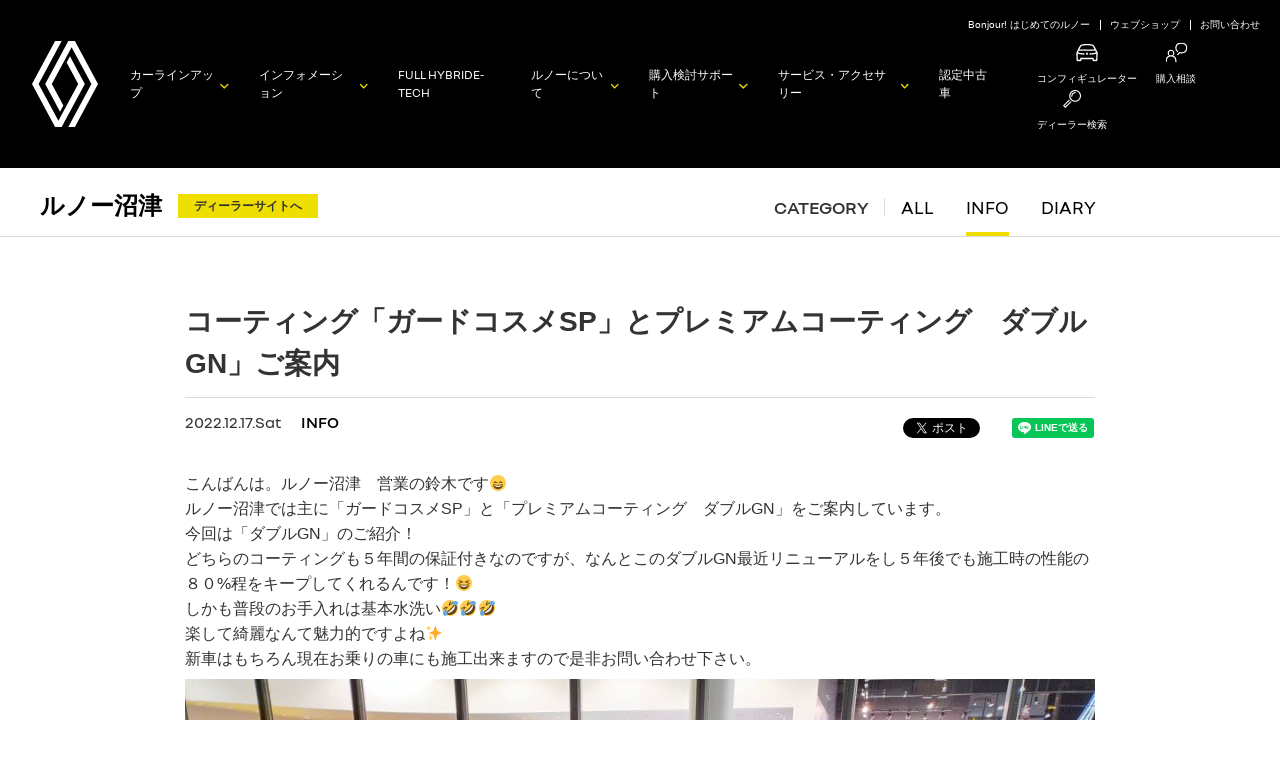

--- FILE ---
content_type: text/html; charset=UTF-8
request_url: https://dealer.renault.jp/renault_numazu/info/%E3%82%B3%E3%83%BC%E3%83%86%E3%82%A3%E3%83%B3%E3%82%B0%E3%80%8C%E3%82%AC%E3%83%BC%E3%83%89%E3%82%B3%E3%82%B9%E3%83%A1sp%E3%80%8D%E3%81%A8%E3%83%97%E3%83%AC%E3%83%9F%E3%82%A2%E3%83%A0%E3%82%B3%E3%83%BC
body_size: 46667
content:
<!DOCTYPE html>
<html lang="ja">
<head>
<meta charset="UTF-8" />

<meta charset="UTF-8">
        <!--IEに互換表示をさせない-->
        <!--[if IE]>
        <meta http-equiv="X-UA-Compatible" content="IE=edge">
        <![endif]-->
        <title></title>
        <meta name="description" content="">
        <meta name="keywords" content="">
        <meta name="robots" content="noodp">
        <!--タッチデバイス対応-->
        <meta name="viewport" content="width=device-width,user-scalable=no,maximum-scale=1" />
        <meta name="format-detection" content="telephone=no">
        <!--Facebook-->
        <meta property="og:title" content="">
        <meta property="og:description" content="">
        <meta property="og:type" content="">
        <meta property="og:url" content="">
        <meta property="og:image" content="">
        <meta property="fb:app_id" content="139201202875579">
        <!--<link rel="shortcut icon" type="image/x-icon" href="favicon.ico">-->
        <!--COMMON-->
        <link rel="stylesheet" href="/common2021/css/common.css">
        <link rel="stylesheet" href="/common2016/css/common_menu.css">
        <script src="/common2016/lib/jquery/jquery-2.1.4.min.js"></script>
        <script src="/common2016/js/base.js"></script>
        <script src="/common2016/js/rj_common.js"></script>
        <script src="/common2016/js/index.js"></script>
        <!--/COMMON-->
        <!--SLIDER-->
        <link rel="stylesheet" href="/common2016/lib/slick/slick.css">
        <link rel="stylesheet" href="/common2016/lib/slick/slick-theme.css">
        <script src="/common2016/lib/slick/slick.min.js"></script>
        <script src="/common2016/js/slider_common.js"></script>
        <script src="/js2016/slider_top.js"></script>
        <!--/SLIDER-->        
        <!-- RJCOMMON-->
        <script type="text/javascript" src="https://s7.addthis.com/js/250/addthis_widget.js#pubid=xa-50405aa91c539d97"></script>
        <!-- RJCOMMON-->    
        <!--THIS-->
        <link rel="stylesheet" href="/css2016/index.css">
        <!--/THIS--><meta name='robots' content='max-image-preview:large' />
<link rel='dns-prefetch' href='//s.w.org' />
<link rel="alternate" type="application/rss+xml" title="ルノー沼津 &raquo; コーティング「ガードコスメSP」とプレミアムコーティング　ダブルGN」ご案内 のコメントのフィード" href="https://dealer.renault.jp/renault_numazu/info/%e3%82%b3%e3%83%bc%e3%83%86%e3%82%a3%e3%83%b3%e3%82%b0%e3%80%8c%e3%82%ac%e3%83%bc%e3%83%89%e3%82%b3%e3%82%b9%e3%83%a1sp%e3%80%8d%e3%81%a8%e3%83%97%e3%83%ac%e3%83%9f%e3%82%a2%e3%83%a0%e3%82%b3%e3%83%bc/feed" />
		<script type="text/javascript">
			window._wpemojiSettings = {"baseUrl":"https:\/\/s.w.org\/images\/core\/emoji\/13.0.1\/72x72\/","ext":".png","svgUrl":"https:\/\/s.w.org\/images\/core\/emoji\/13.0.1\/svg\/","svgExt":".svg","source":{"concatemoji":"https:\/\/dealer.renault.jp\/renault_numazu\/wp-includes\/js\/wp-emoji-release.min.js?ver=5.7.14"}};
			!function(e,a,t){var n,r,o,i=a.createElement("canvas"),p=i.getContext&&i.getContext("2d");function s(e,t){var a=String.fromCharCode;p.clearRect(0,0,i.width,i.height),p.fillText(a.apply(this,e),0,0);e=i.toDataURL();return p.clearRect(0,0,i.width,i.height),p.fillText(a.apply(this,t),0,0),e===i.toDataURL()}function c(e){var t=a.createElement("script");t.src=e,t.defer=t.type="text/javascript",a.getElementsByTagName("head")[0].appendChild(t)}for(o=Array("flag","emoji"),t.supports={everything:!0,everythingExceptFlag:!0},r=0;r<o.length;r++)t.supports[o[r]]=function(e){if(!p||!p.fillText)return!1;switch(p.textBaseline="top",p.font="600 32px Arial",e){case"flag":return s([127987,65039,8205,9895,65039],[127987,65039,8203,9895,65039])?!1:!s([55356,56826,55356,56819],[55356,56826,8203,55356,56819])&&!s([55356,57332,56128,56423,56128,56418,56128,56421,56128,56430,56128,56423,56128,56447],[55356,57332,8203,56128,56423,8203,56128,56418,8203,56128,56421,8203,56128,56430,8203,56128,56423,8203,56128,56447]);case"emoji":return!s([55357,56424,8205,55356,57212],[55357,56424,8203,55356,57212])}return!1}(o[r]),t.supports.everything=t.supports.everything&&t.supports[o[r]],"flag"!==o[r]&&(t.supports.everythingExceptFlag=t.supports.everythingExceptFlag&&t.supports[o[r]]);t.supports.everythingExceptFlag=t.supports.everythingExceptFlag&&!t.supports.flag,t.DOMReady=!1,t.readyCallback=function(){t.DOMReady=!0},t.supports.everything||(n=function(){t.readyCallback()},a.addEventListener?(a.addEventListener("DOMContentLoaded",n,!1),e.addEventListener("load",n,!1)):(e.attachEvent("onload",n),a.attachEvent("onreadystatechange",function(){"complete"===a.readyState&&t.readyCallback()})),(n=t.source||{}).concatemoji?c(n.concatemoji):n.wpemoji&&n.twemoji&&(c(n.twemoji),c(n.wpemoji)))}(window,document,window._wpemojiSettings);
		</script>
		<style type="text/css">
img.wp-smiley,
img.emoji {
	display: inline !important;
	border: none !important;
	box-shadow: none !important;
	height: 1em !important;
	width: 1em !important;
	margin: 0 .07em !important;
	vertical-align: -0.1em !important;
	background: none !important;
	padding: 0 !important;
}
</style>
	<link rel='stylesheet' id='wp-block-library-css'  href='https://dealer.renault.jp/renault_numazu/wp-includes/css/dist/block-library/style.min.css?ver=5.7.14' type='text/css' media='all' />
<link rel="https://api.w.org/" href="https://dealer.renault.jp/renault_numazu/wp-json/" /><link rel="alternate" type="application/json" href="https://dealer.renault.jp/renault_numazu/wp-json/wp/v2/posts/6870" /><link rel="EditURI" type="application/rsd+xml" title="RSD" href="https://dealer.renault.jp/renault_numazu/xmlrpc.php?rsd" />
<link rel="wlwmanifest" type="application/wlwmanifest+xml" href="https://dealer.renault.jp/renault_numazu/wp-includes/wlwmanifest.xml" /> 
<meta name="generator" content="WordPress 5.7.14" />
<link rel="canonical" href="https://dealer.renault.jp/renault_numazu/info/%e3%82%b3%e3%83%bc%e3%83%86%e3%82%a3%e3%83%b3%e3%82%b0%e3%80%8c%e3%82%ac%e3%83%bc%e3%83%89%e3%82%b3%e3%82%b9%e3%83%a1sp%e3%80%8d%e3%81%a8%e3%83%97%e3%83%ac%e3%83%9f%e3%82%a2%e3%83%a0%e3%82%b3%e3%83%bc" />
<link rel='shortlink' href='https://dealer.renault.jp/renault_numazu/?p=6870' />
<link rel="alternate" type="application/json+oembed" href="https://dealer.renault.jp/renault_numazu/wp-json/oembed/1.0/embed?url=https%3A%2F%2Fdealer.renault.jp%2Frenault_numazu%2Finfo%2F%25e3%2582%25b3%25e3%2583%25bc%25e3%2583%2586%25e3%2582%25a3%25e3%2583%25b3%25e3%2582%25b0%25e3%2580%258c%25e3%2582%25ac%25e3%2583%25bc%25e3%2583%2589%25e3%2582%25b3%25e3%2582%25b9%25e3%2583%25a1sp%25e3%2580%258d%25e3%2581%25a8%25e3%2583%2597%25e3%2583%25ac%25e3%2583%259f%25e3%2582%25a2%25e3%2583%25a0%25e3%2582%25b3%25e3%2583%25bc" />
<link rel="alternate" type="text/xml+oembed" href="https://dealer.renault.jp/renault_numazu/wp-json/oembed/1.0/embed?url=https%3A%2F%2Fdealer.renault.jp%2Frenault_numazu%2Finfo%2F%25e3%2582%25b3%25e3%2583%25bc%25e3%2583%2586%25e3%2582%25a3%25e3%2583%25b3%25e3%2582%25b0%25e3%2580%258c%25e3%2582%25ac%25e3%2583%25bc%25e3%2583%2589%25e3%2582%25b3%25e3%2582%25b9%25e3%2583%25a1sp%25e3%2580%258d%25e3%2581%25a8%25e3%2583%2597%25e3%2583%25ac%25e3%2583%259f%25e3%2582%25a2%25e3%2583%25a0%25e3%2582%25b3%25e3%2583%25bc&#038;format=xml" />
<meta name="description" content="こんばんは。ルノー沼津　営業の鈴木です😄ルノー沼津では主に「ガードコスメSP」と「プレミアムコーティング　ダブルGN」をご案内しています。今回は「ダブルGN」のご紹介！どちらのコーティングも５年間の保…">
<!--Facebook-->
<meta property="og:title" content="Renault Japon｜ルノー沼津｜コーティング「ガードコスメSP」とプレミアムコーティング　ダブルGN」ご案内">
<meta property="og:description" content="こんばんは。ルノー沼津　営業の鈴木です😄ルノー沼津では主に「ガードコスメSP」と「プレミアムコーティング　ダブルGN」をご案内しています。今回は「ダブルGN」のご紹介！どちらのコーティングも５年間の保…">
<meta property="og:type" content="article">
<meta property="og:url" content="https://dealer.renault.jp/renault_numazu/info/%e3%82%b3%e3%83%bc%e3%83%86%e3%82%a3%e3%83%b3%e3%82%b0%e3%80%8c%e3%82%ac%e3%83%bc%e3%83%89%e3%82%b3%e3%82%b9%e3%83%a1sp%e3%80%8d%e3%81%a8%e3%83%97%e3%83%ac%e3%83%9f%e3%82%a2%e3%83%a0%e3%82%b3%e3%83%bc">
<meta property="og:image" content="https://dealer.renault.jp/renault_numazu/wp-content/themes/rj_dealer_blog/assets/img/img_thumbnail01.jpg">
<meta property="og:site_name" content="ルノー・ジャポン オフィシャルウェブサイト">
<meta property="og:locale" content="ja_JP">
<meta property="fb:app_id" content="139201202875579">
<!--/Facebook-->
<!--Twitter-->
<meta name="twitter:card" content="summary">
<meta name="twitter:site" content="@Renault_japon">
<!--/Twitter-->
<title>Renault Japon｜ルノー沼津｜コーティング「ガードコスメSP」とプレミアムコーティング　ダブルGN」ご案内</title>

<link rel="stylesheet" href="https://dealer.renault.jp/renault_numazu/wp-content/themes/rj_dealer_blog/assets/css/dblog.css">
</head>
<body>
    <!-- Facebook JavaScript SDK -->
    <div id="fb-root"></div>
    <script>(function(d, s, id) {
        var js, fjs = d.getElementsByTagName(s)[0];
        if (d.getElementById(id)) return;
        js = d.createElement(s); js.id = id;
        js.src = 'https://connect.facebook.net/ja_JP/sdk.js#xfbml=1&version=v2.12';
        fjs.parentNode.insertBefore(js, fjs);
    }(document, 'script', 'facebook-jssdk'));</script>
    <!-- // Facebook JavaScript SDK -->


<script src="/common2016/js/jquery.cookie.js"></script>
<script type="text/javascript">
jQuery(document).ready(function ($) {
    var cookies = jQuery.cookie();
    var cnt = 0;
    for (var cookie in cookies) {
        cnt++;
    }
    if (cnt > 0) {
        var cd = document.cookie.indexOf('CookieDelete');
        if (cd > -1) {
        } else {
            var cookies = jQuery.cookie();
            for (var cookie in cookies) {
                jQuery.removeCookie(cookie);
            }
            jQuery.cookie('CookieConsent','',{expires: -1,path:"/"})
        }
    }
    jQuery(document).on("click", ".p-cookiebanner", function () {
        setTimeout(function () {
            var cc = document.cookie.indexOf('CookieConsent');
            if (cc > -1) {
                var cd = document.cookie.indexOf('CookieDelete');
                if (cd > -1) {
                } else {
                    var day1 = new Date();
                    var day2 = new Date("2037/12/31");
                    var termDay = (day2 - day1) / 86400000;
                    termDay = parseInt(termDay);
                    jQuery.cookie("CookieDelete", "CookieDeleted", {expires: termDay,path:"/"});
                }
            }
        }, 3000);
    });
});
</script>
<!-- Google Tag Manager -->
<!-- Google Tag Manager (noscript) -->
<noscript>
<iframe src="https://www.googletagmanager.com/ns.html?id=GTM-6G6G" height="0" width="0" style="display:none;visibility:hidden"></iframe>
</noscript>
<!-- End Google Tag Manager (noscript) -->
<!-- Google Tag Manager -->
<script>(function (w, d, s, l, i) {
  w[l] = w[l] || [];
  w[l].push({
    'gtm.start': new Date().getTime(), event: 'gtm.js'
  });
  var f = d.getElementsByTagName(s)[0],
      j = d.createElement(s), dl = l != 'dataLayer' ? '&l=' + l : '';
  j.async = true;
  j.src = 'https://www.googletagmanager.com/gtm.js?id=' + i + dl;
  f.parentNode.insertBefore(j, f);
  })(window, document, 'script', 'dataLayer', 'GTM-6G6G');
</script>
<!-- End Google Tag Manager -->




<header id="pageTop" class="global-menu">
  <div class="global-menu__inner">
    <div class="global-menu__other">
      <a href="https://www.renault.jp/about/bonjour.html">Bonjour! はじめてのルノー</a>
      <a href="https://www.renault-webshop.jp/">ウェブショップ</a>
      <a href="https://www.renault.jp/contact/index.html">お問い合わせ</a>
    </div>
    <a class="global-menu__logo" href="https://www.renault.jp/">
      <img src="/common2021/img/emblem.svg" alt="">
    </a>
    <div class="global-menu__container" id="JS_GLOBAL_MENU">
      <input class="global-menu__checkbox" id="g_menu" type="checkbox" name="g_menu"/>
      <label class="global-menu__icon" for="g_menu">
        <span></span><span></span><span></span>
      </label>
      <ul class="global-menu__list">
        <li class="global-menu__item">
          <a class="global-menu__link js_global_menu_main arrow" data-target="js-global-hover-car">カーラインアップ</a>
          <div class="global-menu__sub js_global_menu_sub">
            <ul>
              <li><a class="arrow" href="https://www.renault.jp/car_lineup/index.php" target="_blank" rel="noopener noreferrer">カーラインアップ</a></li>
              <li><a class="arrow" href="https://www.renault.jp/car_lineup/pricelist.php" target="_blank" rel="noopener noreferrer">価格表</a></li>
              <li><a class="arrow" href="https://www.renault.jp/car_lineup/index.php#limited_car" target="_blank" rel="noopener noreferrer">限定車</a></li>
              <li><a href="https://www.renault.jp/configurator/" class="global_btn -config"><span>コンフィギュレーター</span></a></li>
              <li>
                <a class="globa-menu__car arrow" href="https://www.renault.jp/car_lineup/lutecia/index.html" target="_blank" rel="noopener noreferrer">
                  <img src="/common2021/img/car_lineup/lutecia.png" alt="">
                  <span>NEW LUTECIA
                    <BR>
                    <img class="glnav_e-tech_two" src="/common2021/img/E-TECH-HYBRIDicon.png">
                  </span>
                </a>
              </li>
              <li>
                <a class="globa-menu__car arrow" href="https://www.renault.jp/car_lineup/captur/index.html" target="_blank" rel="noopener noreferrer">
                  <img src="/common2021/img/car_lineup/captur.png" alt="">
                  <span>NEW CAPTUR
                    <BR>
                    <img class="glnav_e-tech_two" src="/common2021/img/E-TECH-HYBRIDicon.png">
                  </span>
                </a>
              </li>
              <li>
                <a class="globa-menu__car arrow" href="https://www.renault.jp/car_lineup/arkana/index.html" target="_blank" rel="noopener noreferrer">
                  <img src="/common2021/img/car_lineup/arkana.png" alt="">
                  <span>ARKANA
                  <br>
                    <img class="glnav_e-tech_one" src="/common2021/img/E-TECH-HYBRIDicon.png">
                  </span>
                </a>
              </li>
              <li>
                <a class="globa-menu__car arrow" href="https://www.renault.jp/car_lineup/kangoo/index.html" target="_blank" rel="noopener noreferrer">
                  <img src="/common2021/img/car_lineup/kangoo.png" alt="">
                  <span>NEW KANGOO
                  </span>
                </a>
              </li>
              <li>
                <a class="globa-menu__car arrow" href="https://www.renault.jp/car_lineup/grandkangoo/index.html" target="_blank" rel="noopener noreferrer">
                  <img src="/common2021/img/car_lineup/grand_kangoo.png" alt="">
                  <span>NEW GRAND KANGOO
                  </span>
                </a>
              </li>
            </ul>
          </div>
        </li>
        <li class="global-menu__item">
          <a class="global-menu__link js_global_menu_main arrow" data-target="js-global-hover-info">インフォメーション</a>
          <div class="global-menu__sub js_global_menu_sub">
            <ul>
              <li><a class="arrow" href="https://www.renault.jp/information.html">FEATURES</a></li>
              <li><a class="arrow" href="https://www.renault.jp/information.html#news">ニュース</a></li>
              <li><a class="arrow" href="https://www.renault.jp/information.html#campaign">キャンペーン</a></li>
              <li><a class="arrow" href="https://www.renault.jp/information.html#passions">ルノーパッションズ</a></li>
              <li><a class="arrow" href="https://www.renault.jp/information/magazine.html">ニュースレター</a></li>
            </ul>
          </div>
        </li>
        <li class="global-menu__item no-child">
          <a class="global-menu__link" href="https://www.renault.jp/about/e-tech/index.html">FULL HYBRID<br class="u-hidden-up-unique">E-TECH </a>
        </li>
        <li class="global-menu__item">
          <a class="global-menu__link js_global_menu_main arrow" data-target="js-global-hover-about">ルノーについて</a>
          <div class="global-menu__sub js_global_menu_sub">
            <ul>
              <li><a class="arrow" href="https://www.renault.jp/about/bonjour.html">Bonjour! はじめてのルノー</a></li>
              <li><a class="arrow" href="https://www.renault.jp/special-contents.html">スペシャルコンテンツ</a></li>
              <li><a class="arrow" href="https://www.renault.jp/about/renault-brand.html">ルノーブランドについて</a></li>
              <li><a class="arrow" href="https://www.renault.jp/about/e-tech-advantage.html">FULL HYBRID E-TECHの利点</a></li>
              <li><a class="arrow" href="https://www.renault.jp/about/conceptcars.html">コンセプトカー</a></li>
              <li><a class="arrow" href="https://www.renault.jp/about/history.html">ルノーの歴史</a></li>
              <li><a class="arrow" href="https://www.renault.jp/about/safety.html">安全への取り組み</a></li>
              <li><a class="arrow" href="https://www.renault.jp/about/renault_sport.html">ルノーとモータースポーツ</a></li>
            </ul>
          </div>
        </li>
        <li class="global-menu__item">
          <a class="global-menu__link js_global_menu_main arrow" data-target="js-global-hover-support">購入検討<br class="u-hidden-up-unique">サポート</a>
          <div class="global-menu__sub js_global_menu_sub">
            <ul>
              <li><a class="arrow" href="https://www.renault.jp/information.html#campaign">キャンペーン</a></li>
              <li><a class="arrow" href="https://www.renault.jp/support/test_drive.php">試乗申込</a></li>
              <li><a class="arrow" href="https://www.renault.jp/support/rssd.html">Renault Sport Specialist Dealer</a></li>
              <li><a class="arrow" href="https://www.renault.jp/support/renaultfinance/index.html">ルノー・ファイナンス</a></li>
              <li><a class="arrow" href="https://www.renault.jp/support/insurance/index.html">ルノー自動車保険</a></li>
              <li>
                <ul class="global_btns">
                  <li>
                    <a href="https://www.renault.jp/configurator/" class="global_btn -config -border"><span>コンフィギュレーター</span></a>
                  </li>
                  <li>
                    <a href="https://www.renault.jp/support/purchase.php" class="global_btn -counseling"><span>購入相談</span></a>
                  </li>
                </ul>
              </li>
            </ul>
          </div>
        </li>
        <li class="global-menu__item">
          <a class="global-menu__link js_global_menu_main arrow" data-target="js-global-hover-service">サービス・<br class="u-hidden-down-1280">アクセサリー</a>
          <div class="global-menu__sub js_global_menu_sub">
            <ul>
              <li class="global-menu__item">
                <a>アフターサービス</a>
                <div class="global-menu__item_final">
                  <ul class="items">
                    <li><a class="arrow" href="https://www.renault.jp/after_service/list.html">アフターサービス一覧</a></li>
                    <li><a class="arrow" href="https://www.renault.jp/after_service/index.html">ルノー・アシスタンスサービス</a></li>
                    <li><a class="arrow" href="https://www.renault.jp/after_service/renault_premier_call/index.html">ルノープレミアコール</a></li>
                    <li><a class="arrow" href="https://www.renault.jp/after_service/maintenance.html">ルノー・メンテナンス</a></li>
                    <li><a class="arrow" href="https://www.renault.jp/after_service/renault_service_plan.html">ルノー・サービスプラン</a></li>
                    <li><a class="arrow" href="https://www.renault.jp/after_service/warranty.html">新車保証</a></li>
                    <li><a class="arrow" href="https://www.renault.jp/after_service/warranty_extended.html">ルノー エクステンデッド ワランティ</a></li>
                    <li><a class="arrow" href="https://www.renault.jp/after_service/recycling.html">リサイクル</a></li>
                    <li><a class="arrow" href="https://www.renault.jp/after_service/recall.html">リコール情報</a></li>
                  </ul>
                </div>
              </li>
              <li><a class="arrow" href="https://www.renault.jp/accessory/index.html">アクセサリー</a></li>
            </ul>
          </div>
        </li>
        <li class="global-menu__item no-child">
          <a class="global-menu__link" href="https://www.renault.jp/support/approved_ucar.html">認定中古車</a>
        </li>
        <li class="global-menu__option">
          <a href="https://www.renault.jp/configurator/">
            <span class="global-menu__option__icon">
              <img src="/common2021/img/icon_configurator.svg" alt="">
            </span>
            <span>コンフィギュレーター</span>
          </a>

          <a href="https://www.renault.jp/support/purchase.php">
            <span class="global-menu__option__icon">
              <img src="/common2021/img/common_icon/icon_menu_counseling.svg" alt="">
            </span>
            <span>購入相談</span>
          </a>

          <a href="https://www.renault.jp/support/dealer_map.html">
            <span class="global-menu__option__icon">
              <img src="/common2021/img/icon_search.svg" alt="">
            </span>
            <span>ディーラー検索</span>
          </a>
        </li>
      </ul>
    </div>
  </div>
  <div class="global-hover" id="js-global-hover">
    <div class="global-hover__inner">
      <div class="global-hover__category js-global-hover-category" id="js-global-hover-info">
        <ul class="global-hover__menu">
          <li><a class="arrow" href="https://www.renault.jp/information.html"><span>FEATURES</span></a></li>
          <li><a class="arrow" href="https://www.renault.jp/information.html#news"><span>ニュース</span></a></li>
          <li><a class="arrow" href="https://www.renault.jp/information.html#campaign"><span>キャンペーン</span></a></li>
          <li><a class="arrow" href="https://www.renault.jp/information.html#passions"><span>ルノーパッションズ</span></a></li>
          <li><a class="arrow" href="https://www.renault.jp/information/magazine.html"><span>ニュースレター</span></a></li>
        </ul>
        <img src="/common2021/img/category/information.jpg" alt="" class="global-hover__img">
      </div>
      <div class="global-hover__category js-global-hover-category" id="js-global-hover-car">
        <ul class="global-hover__menu">
          <li><a class="arrow" href="https://www.renault.jp/car_lineup/index.php"><span>カーラインアップ</span></a></li>
          <li><a class="arrow" href="https://www.renault.jp/car_lineup/pricelist.php"><span>価格表</span></a></li>
          <li><a class="arrow global-hover__limited" href="https://www.renault.jp/car_lineup/index.php#limited_car"><span>限定車</span></a></li>
          <li>
            <div class="global_btns">
              <a href="https://www.renault.jp/configurator/" class="global_btn -config"><span>コンフィギュレーター</span></a>
            </div>
          </li>
        </ul>
        <ul class="global-hover__carlineup">
          <li>
            <a class="global-hover__car" href="https://www.renault.jp/car_lineup/lutecia/index.html">
              <img src="/common2021/img/car_lineup/lutecia.png" alt="">
              <p class="name arrow"><span>NEW LUTECIA</span></p>
              <img class="glnav_e-tech_two" src="/common2021/img/E-TECH-HYBRIDicon.png">
            </a>
          </li>
          <li>
            <a class="global-hover__car" href="https://www.renault.jp/car_lineup/captur/index.html">
              <img src="/common2021/img/car_lineup/captur.png" alt="">
              <p class="name arrow"><span>NEW CAPTUR</span></p>
              <img class="glnav_e-tech_two" src="/common2021/img/E-TECH-HYBRIDicon.png">
            </a>
          </li>
          <li>
            <a class="global-hover__car" href="https://www.renault.jp/car_lineup/arkana/index.html">
              <img src="/common2021/img/car_lineup/arkana.png" alt="">
              <p class="name arrow"><span>ARKANA</span></p>
              <img class="glnav_e-tech_one" src="/common2021/img/E-TECH-HYBRIDicon.png">
            </a>
          </li>
          <li>
            <a class="global-hover__car" href="https://www.renault.jp/car_lineup/kangoo/index.html">
              <img src="/common2021/img/car_lineup/kangoo.png" alt="">
              <p class="name arrow"><span>NEW KANGOO</span></p>
            </a>
          </li>
          <li>
            <a class="global-hover__car" href="https://www.renault.jp/car_lineup/grandkangoo/index.html">
              <img src="/common2021/img/car_lineup/grand_kangoo.png" alt="">
              <p class="name arrow"><span>NEW GRAND KANGOO</span></p>
            </a>
          </li>

        </ul>
      </div>
      <div class="global-hover__category js-global-hover-category" id="js-global-hover-support">
        <ul class="global-hover__menu7">
          <li><a class="arrow" href="https://www.renault.jp/information.html#campaign"><span>キャンペーン</span></a></li>
          <li><a class="arrow" href="https://www.renault.jp/support/test_drive.php"><span>試乗申込</span></a></li>
          <li><a class="arrow" href="https://www.renault.jp/support/rssd.html"><span>Renault Sport Specialist Dealer</span></a></li>
          <li><a class="arrow" href="https://www.renault.jp/support/renaultfinance/index.html"><span>ルノー・ファイナンス</span></a></li>
          <li><a class="arrow" href="https://www.renault.jp/support/insurance/index.html"><span>ルノー自動車保険</span></a></li>
          <li>
            <ul class="global_btns">
              <li>
                <a href="https://www.renault.jp/configurator/" class="global_btn -config"><span>コンフィギュレーター</span></a>
              </li>
              <li>
                <a href="https://www.renault.jp/support/purchase.php" class="global_btn -counseling"><span>購入相談</span></a>
              </li>
            </ul>
          </li>
        </ul>
        <img src="/common2021/img/category/support.jpg" alt="" class="global-hover__img">
      </div>
      <div class="global-hover__category js-global-hover-category" id="js-global-hover-service">
        <div class="global-hover__menu">
          <p class="global-hover__heading">アフターサービス</p>
          <ul class="global-hover__submenu">
            <li><a class="arrow" href="https://www.renault.jp/after_service/list.html"><span>アフターサービス一覧</span></a></li>
            <li><a class="arrow" href="https://www.renault.jp/after_service/index.html"><span>ルノー・アシスタンスサービス</span></a></li>
            <li><a class="arrow" href="https://www.renault.jp/after_service/renault_premier_call/index.html"><span>ルノープレミアコール</span></a></li>
            <li><a class="arrow" href="https://www.renault.jp/after_service/maintenance.html"><span>ルノー・メンテナンス</span></a></li>
            <li><a class="arrow" href="https://www.renault.jp/after_service/renault_service_plan.html"><span>ルノー・サービスプラン</span></a></li>
            <li><a class="arrow" href="https://www.renault.jp/after_service/warranty.html"><span>新車保証</span></a></li>
            <li><a class="arrow" href="https://www.renault.jp/after_service/warranty_extended.html"><span>ルノー エクステンデッド ワランティ</span></a></li>
            <li><a class="arrow" href="https://www.renault.jp/after_service/recycling.html"><span>リサイクル</span></a></li>
            <li><a class="arrow" href="https://www.renault.jp/after_service/recall.html"><span>リコール情報</span></a></li>
          </ul>
        </div>
        <ul class="global-hover__menu">
          <li><a class="arrow" href="https://www.renault.jp/accessory/index.html"><span>アクセサリー</span></a></li>
        </ul>
        <img src="/common2021/img/category/service.jpg" alt="" class="global-hover__img">
      </div>
      <div class="global-hover__category js-global-hover-category" id="js-global-hover-about">
        <ul class="global-hover__menu8">
          <li><a class="arrow" href="https://www.renault.jp/about/bonjour.html"><span>Bonjour! はじめてのルノー</span></a></li>
          <li><a class="arrow" href="https://www.renault.jp/special-contents.html"><span>スペシャルコンテンツ</span></a></li>
          <li><a class="arrow" href="https://www.renault.jp/about/renault-brand.html"><span>ルノーブランドについて<span></a></li>
          <li><a class="arrow" href="https://www.renault.jp/about/e-tech-advantage.html"><span>FULL HYBRID E-TECHの利点<span></a></li>
          <li><a class="arrow" href="https://www.renault.jp/about/conceptcars.html"><span>コンセプトカー<span></a></li>
          <li><a class="arrow" href="https://www.renault.jp/about/history.html"><span>ルノーの歴史</span></a></li>
          <li><a class="arrow" href="https://www.renault.jp/about/safety.html"><span>安全への取り組み</span></a></li>
          <li><a class="arrow" href="https://www.renault.jp/about/renault_sport.html"><span>ルノーとモータースポーツ</span></a></li>
        </ul>
        <img src="/common2021/img/category/about.jpg" alt="" class="global-hover__img">
      </div>
      <button class="global-hover__close" id="js-global-hover-close"></button>
    </div>
  </div>
  <div class="global-menu__bg" id="js-global-bg"></div>
</header>

<div class="dblog-wrap">
        <div class="dblog-header">
            <div class="dblog-header__col">
                                <p class="dblog-header__ttl"><a href="https://dealer.renault.jp/renault_numazu">ルノー沼津</a></p>
                                                <a href="https://www.renault.jp/dealer/renault_numazu/" class="dblog-header__btn">ディーラーサイトへ</a>
            </div>
            <div class="dblog-header__inner">
            <div class="dblog-header__col2">
                <nav class="dblog-header__nav">
                    <h2 class="dblog-header__nav__ttl">CATEGORY</h2>
                    <ul class="dblog-header__nav__list"><li><a href="https://dealer.renault.jp/renault_numazu/">ALL</a></li>
<li class="is_current"><a href="https://dealer.renault.jp/renault_numazu/info">INFO</a></li>
<li><a href="https://dealer.renault.jp/renault_numazu/diary">DIARY</a></li>
</ul>                </nav>
            </div>
        </div>
    <!-- /.l_header --></div>
        <div class="dblog-content">            <div class="dblog-sec dblog-sec--type2">
            <div class="dblog-sec__inner">

                                <article class="dblog-article">
                    <h1 class="dblog-article__ttl">コーティング「ガードコスメSP」とプレミアムコーティング　ダブルGN」ご案内</h1>
                    <div class="dblog-article__row">
                        <div class="dblog-article__colset">
                            <div class="dblog-article__colset__col">

                                <div class="dblog-labels">

                                    
                                    <span class="dblog-label">
                                        2022.12.17.Sat                                    </span>

                                    <a class="dblog-label dblog-label--category" href="https://dealer.renault.jp/renault_numazu/info" rel="category tag">INFO</a>
                                <!-- /.dblog-labels --></div>

                            </div>
                            <div class="dblog-article__colset__col2">

                                <ul class="dblog-sns">
                                    <li>
                                        <a href="https://twitter.com/share?ref_src=twsrc%5Etfw" class="twitter-share-button" data-show-count="false">Tweet</a><script async src="https://platform.twitter.com/widgets.js" charset="utf-8"></script>
                                    </li>
                                    <li>
                                        <div class="fb-share-button" data-layout="button_count" data-size="small" data-mobile-iframe="true"><a target="_blank" href="https://www.facebook.com/sharer/sharer.php?u&amp;src=sdkpreparse" class="fb-xfbml-parse-ignore">シェア</a></div>
                                    </li>
                                    <li>
                                        <div class="line-it-button" data-lang="ja" data-type="share-a" data-url="https://dealer.renault.jp/renault_numazu/info/%e3%82%b3%e3%83%bc%e3%83%86%e3%82%a3%e3%83%b3%e3%82%b0%e3%80%8c%e3%82%ac%e3%83%bc%e3%83%89%e3%82%b3%e3%82%b9%e3%83%a1sp%e3%80%8d%e3%81%a8%e3%83%97%e3%83%ac%e3%83%9f%e3%82%a2%e3%83%a0%e3%82%b3%e3%83%bc" style="display: none;"></div>
                                        <script src="https://d.line-scdn.net/r/web/social-plugin/js/thirdparty/loader.min.js" async="async" defer="defer"></script>
                                    </li>
                                <!-- /.dblog-sns --></ul>

                            </div>
                        </div>
                    </div>
                    <div class="dblog-article__row">
                        <div class="dblog-article__img">
                                                    </div>
                    </div>
                    <div class="dblog-article__row">
                        <div class="dblog-article__body">
                            
<p>こんばんは。ルノー沼津　営業の鈴木です😄<br>ルノー沼津では主に「ガードコスメSP」と「プレミアムコーティング　ダブルGN」をご案内しています。<br>今回は「ダブルGN」のご紹介！<br>どちらのコーティングも５年間の保証付きなのですが、なんとこのダブルGN最近リニューアルをし５年後でも施工時の性能の８０%程をキープしてくれるんです！😆<br>しかも普段のお手入れは基本水洗い🤣🤣🤣<br>楽して綺麗なんて魅力的ですよね✨<br>新車はもちろん現在お乗りの車にも施工出来ますので是非お問い合わせ下さい。</p>



<figure class="wp-block-image size-large"><img loading="lazy" width="1024" height="768" src="https://dealer.renault.jp/renault_numazu/wp-content/uploads/sites/3/2022/12/IMG20221216174552-1024x768.jpg" alt="" class="wp-image-6871" srcset="https://dealer.renault.jp/renault_numazu/wp-content/uploads/sites/3/2022/12/IMG20221216174552-1024x768.jpg 1024w, https://dealer.renault.jp/renault_numazu/wp-content/uploads/sites/3/2022/12/IMG20221216174552-300x225.jpg 300w, https://dealer.renault.jp/renault_numazu/wp-content/uploads/sites/3/2022/12/IMG20221216174552-768x576.jpg 768w, https://dealer.renault.jp/renault_numazu/wp-content/uploads/sites/3/2022/12/IMG20221216174552-1536x1152.jpg 1536w, https://dealer.renault.jp/renault_numazu/wp-content/uploads/sites/3/2022/12/IMG20221216174552-2048x1536.jpg 2048w" sizes="(max-width: 1024px) 100vw, 1024px" /></figure>



<figure class="wp-block-image"><img alt="" /></figure>
                        </div>
                    </div>
                                        <div class="dblog-article__btn-wrap">
                        <div class="dblog-article__btn-wrap__item">
                            <a href="https://www.renault.jp/support/test_drive.php?dealer_id=48" class="btn arrow dblog-btn dblog-btn--type2 dblog-arrow dblog-arrow--type2">
                                <span class="btn-icon btn-icon--testdrive"></span>
                                試乗申込はこちら
                            </a>
                        </div>
                        <div class="dblog-article__btn-wrap__item">
                            <a href="https://www.renault.jp/support/catalog.php?dealer_id=48" class="btn arrow dblog-btn dblog-btn--type2 dblog-arrow dblog-arrow--type2">
                                <span class="btn-icon btn-icon--catalog"></span>
                                カタログ請求はこちら
                            </a>
                        </div>
                    </div>
                <!-- /.dblog-article --></article>            </div>
        <!-- /.dblog-sec --></div>

                        <nav class="dblog-pager">
            <div class="dblog-pager__inner">
                            <a class="dblog-pager__item dblog-pager__item--prev" href="https://dealer.renault.jp/renault_numazu/info/premium-world-motor-fair-in%e3%81%b5%e3%81%98%e3%81%95%e3%82%93%e3%82%81%e3%81%a3%e3%81%9b%e3%80%80%e3%81%94%e6%9d%a5%e5%a0%b4%e3%81%82%e3%82%8a%e3%81%8c%e3%81%a8%e3%81%86%e3%81%94%e3%81%96%e3%81%84" rel="prev">前の記事を見る</a>                                        <a class="dblog-pager__item dblog-pager__item--next" href="https://dealer.renault.jp/renault_numazu/info/%e5%b9%b4%e6%9c%ab%e5%b9%b4%e5%a7%8b%e4%bc%91%e6%a5%ad%e6%9c%9f%e9%96%93%e3%81%ae%e3%81%8a%e7%9f%a5%e3%82%89%e3%81%9b-2" rel="next">次の記事を見る</a>                        </div>
        <!-- /.dblog-pager --></nav>
        
        <!-- /.dblog-content --></div>
<!-- /.dblog-wrap --></div>
<section class="l-section l-social">
<h2 class="headline"><p class="en">Renault Japon OFFICIAL SNS</p><p class="jp">ルノーの最新情報はこちらから</p></h2>
<div class="contents">
<div class="social__list clearfix">
<div class="footer-menu-service__nav__sns -center">
    <ul>
    <li>
        <a href="https://www.facebook.com/RenaultJapon"><img src="/common2021/img/common_icon/icon_sns_meta.svg" alt="facebook"></a>
    </li>
    <li>
        <a href="https://twitter.com/Renault_japon"><img src="/common2021/img/common_icon/icon_sns_x.svg" alt="x"></a>
    </li>
    <li>
        <a href="https://www.instagram.com/renault_japon/"><img src="/common2021/img/common_icon/icon_sns_insta.png" alt="instagram"></a>
    </li>
    <li>
        <a href="https://www.youtube.com/user/RENAULTJAPON/"><img src="/common2021/img/common_icon/icon_sns_youtube.svg" alt="youtube"></a>
    </li>
    </ul>
</div></div>
</div>
</section>
<footer class="footer-menu">
<div class="footer-menu-notice">
  <p>●納車期日について、詳しくはルノー・ディーラーまでお問い合わせください。</p>
  <p>●写真には一部欧州仕様を含みます</p>
  <p>●価格はメーカー希望小売価格（消費税含む）です。価格はルノー・ディーラーが独自に決めておりますので、詳しくはルノー・ディーラーまでお問い合わせください。</p>
  <p>●価格には保険料、税金（消費税除く）、登録等に伴う諸費用、付属品価格は含まれておりません。別途リサイクル料金が必要となります。価格は予告なく変更する場合があります。</p>
  <p>●走行時には、後方視界を確保し、荷物の転倒防止にご注意ください。</p>
  <p>●仕様は予告なく変更する場合がございます。ご了承ください。 ●ボディカラー、内張り、シートカラーについては、撮影、印刷条件により実車と異なって見えることがありますのでご了承ください。</p>
  <p>●ご使用前に、取扱説明書および安全運転のしおりを必ずお読みの上、正しくお使いください。 ※安全運転を心がけましょう。</p>
</div>
<ul class="footer-menu-list">
<li class="footer-menu-breadcrumbs">
<div class="footer-menu-breadcrumbs__inner">
<a href="https://www.renault.jp/">ルノー・ジャポン TOP</a><a href="https://www.renault.jp/support/dealer_map.html">ディーラー検索</a><a href="https://www.renault.jp/dealer/renault_numazu/">ルノー沼津</a><a href="https://dealer.renault.jp/renault_numazu">ブログ・お知らせ</a><a>コーティング「ガードコスメSP」とプレミアムコーティング　ダブルGN」ご案内</a></div>
</li>
<li class="footer-menu-pageTop">
  <a href="#pageTop">トップに戻る</a>
</li>
<li class="footer-menu-service">
  <ul class="footer-menu-service__cta">
    <li>
      <a class="footer-menu-service__cta__link" href="https://www.renault.jp/configurator/">
        <img src="/common2021/img/common_icon/icon_menu_configurator_yellow.svg" alt="">
        <p>コンフィギュレーター</p>
      </a>
    </li>
    <li>
      <a class="footer-menu-service__cta__link" href="https://www.renault.jp/support/test_drive.php">
        <img src="/common2021/img/common_icon/icon_menu_drive_yellow.svg" alt="">
        <p>試乗申込</p>
      </a>
    </li>
    <li>
      <a class="footer-menu-service__cta__link" href="https://www.renault.jp/support/purchase.php">
        <img src="/common2021/img/common_icon/icon_menu_counseling_yellow.svg" alt="">
        <p>購入相談</p>
      </a>
    </li>
    <li>
      <a class="footer-menu-service__cta__link" href="https://www.renault.jp/support/dealer_map.html">
        <img src="/common2021/img/common_icon/icon_menu_dealer_yellow.svg" alt="">
        <p>ディーラー検索</p>
      </a>
    </li>
    <li>
      <a class="footer-menu-service__cta__link" href="https://www.renault.jp/information/magazine.html">
        <img src="/common2021/img/common_icon/icon_menu_mail_yellow.svg" alt="">
        <p>ニュースレター登録</p>
      </a>
    </li>
  </ul>
  <div class="footer-menu-service__nav">
    <dl class="footer-menu-service__nav__menu">
      <dt>
        <button class="js-accordionBtn" type="button">クイックメニュー</button>
      </dt>
      <dd>
        <ul>
          <li>
            <a href="https://www.renault.jp/configurator/">コンフィギュレーター</a>
          </li>
          <li>
            <a href="https://www.renault.jp/support/test_drive.php">試乗申込</a>
          </li>
          <li>
            <a href="https://www.renault.jp/contact/index.html">お問い合わせ</a>
          </li>
        </ul>
      </dd>
    </dl>
    <dl class="footer-menu-service__nav__menu">
      <dt>
        <button class="js-accordionBtn" type="button">アフターサービス</button>
      </dt>
      <dd>
        <ul>
          <li>
            <a href="https://www.renault.jp/after_service/index.html">ルノー アシスタンスサービス</a>
          </li>
          <li>
            <a href="https://www.renault.jp/after_service/renault_service_plan.html">ルノー サービスプラン</a>
          </li>
          <li>
            <a href="https://www.renault.jp/after_service/warranty.html">新車保証</a>
          </li>
          <li>
            <a href="https://www.renault.jp/after_service/warranty_extended.html">ルノー エクステンデッド ワランティ</a>
          </li>
        </ul>
      </dd>
    </dl>
    <dl class="footer-menu-service__nav__menu">
      <dt>
        <button class="js-accordionBtn" type="button">その他のリンク</button>
      </dt>
      <dd>
        <ul>
          <li>
            <a href="https://www.renault.jp/about/bonjour.html">はじめてのルノー</a>
          </li>
          <li>
            <a href="https://www.renault.jp/support/renaultfinance/index.html">ルノーファイナンス</a>
          </li>
          <li>
            <a href="https://www.renault-webshop.jp/">ウェブショップ</a>
          </li>
          <li>
            <a href="https://www.renault.jp/support/approved_ucar.html">認定中古車</a>
          </li>
        </ul>
      </dd>
    </dl>
    <div class="footer-menu-service__nav__sns">
      <p>最新情報はこちらから</p>
      <ul>
        <li>
          <a href="https://www.facebook.com/RenaultJapon"><img src="/common2021/img/common_icon/icon_sns_meta.svg" alt="facebook"></a>
        </li>
        <li>
          <a href="https://twitter.com/Renault_japon"><img src="/common2021/img/common_icon/icon_sns_x.svg" alt="x"></a>
        </li>
        <li>
          <a href="https://www.instagram.com/renault_japon/"><img src="/common2021/img/common_icon/icon_sns_insta.png" alt="instagram"></a>
        </li>
        <li>
          <a href="https://www.youtube.com/user/RENAULTJAPON/"><img src="/common2021/img/common_icon/icon_sns_youtube.svg" alt="youtube"></a>
        </li>
      </ul>
    </div>
  </div>
</li>
<li class="footer-menu-link">
  <div class="footer-menu-link__inner">
    <ul class="footer-menu-link__list">
      <li>
        <a href="https://www.renault.jp/about/company_profile.html">会社情報</a>
      </li>
      <li>
        <a href="https://www.renault.jp/about/recruit.html">採用情報</a>
      </li>
      <li>
        <a href="https://www.renault.jp/sitemap/index.html">サイトマップ</a>
      </li>
      <li>
        <a href="https://www.renault.jp/about/site_policy.html">サイトポリシー</a>
      </li>
    </ul>
    <div class="footer-menu-link__rights">
      <p>&#169;ルノー2017-2024</p>
    </div>
  </div>
</li>
</ul>
</footer>
</div>
<script src="https://dealer.renault.jp/renault_numazu/wp-content/themes/rj_dealer_blog/assets/js/common.js"></script>
<script type='text/javascript' src='https://dealer.renault.jp/renault_numazu/wp-includes/js/wp-embed.min.js?ver=5.7.14' id='wp-embed-js'></script>
</body>
</html>

--- FILE ---
content_type: text/css
request_url: https://dealer.renault.jp/common2021/css/common.css
body_size: 16780
content:
@charset "UTF-8";

/* Web Font -------------------- */

@font-face {
  font-family: 'RenaultFont';
  src: url('/common2021/font/NouvelR-Regular.woff2') format('woff2');
  font-weight: 400;
  font-style: normal;
}
@font-face {
  font-family: 'RenaultFont';
  src: url('/common2021/font/NouvelR-Semibold.woff2') format('woff2');
  font-weight: bold;
  font-style: normal;
}
@font-face {
  font-family: 'RenaultFont';
  src: url('/common2021/font/NouvelR-Light.woff2') format('woff2');
  font-weight: 200;
  font-style: normal;
}

@font-face {
  font-family: 'NouvelR';
  src: url('/common2021/font/NouvelR-Light.woff2') format('woff2');
  font-weight: 200;
  font-style: normal;
}

@font-face {
  font-family: 'NouvelR';
  src: url('/common2021/font/NouvelR-Book.woff2') format('woff2');
  font-weight: 300;
  font-style: normal;
}

@font-face {
  font-family: 'NouvelR';
  src: url('/common2021/font/NouvelR-Regular.woff2') format('woff2');
  font-weight: 400;
  font-style: normal;
}

@font-face {
  font-family: 'NouvelR';
  src: url('/common2021/font/NouvelR-Semibold.woff2') format('woff2');
  font-weight: 600;
  font-style: normal;
}

@font-face {
  font-family: 'NouvelR';
  src: url('/common2021/font/NouvelR-Bold.woff2') format('woff2');
  font-weight: 700;
  font-style: normal;
}

@font-face {
  font-family: 'NouvelR';
  src: url('/common2021/font/NouvelR-Extrabold.woff2') format('woff2');
  font-weight: 800;
  font-style: normal;
}

/* Reset -------------------- */
body,
h1,
h2,
h3,
h4,
h5,
h6,
p,
address,
blockquote,
pre,
div,
dl,
dt,
dd,
ol,
ul,
li,
th,
td,
form,
fieldset,
input,
textarea {
  margin: 0 0 0 0;
  padding: 0 0 0 0;
}
select {
  margin: 0 0 0 0;
}
img {
  border: 0 none;
  vertical-align: bottom;
}
hr {
  display: none;
}
ol,
ul {
  list-style: none;
}
article,
aside,
details,
figcaption,
figure,
footer,
header,
hgroup,
menu,
nav {
  display: block;
  margin: 0 0 0 0;
  padding: 0 0 0 0;
}
.clearfix:after {
  clear: both;
  content: '';
  display: block;
}
.invisible {
  display: none;
}
/* SP */
@media (max-width: 767px) {
  .invisible--sp {
    display: none;
  }
}
/* TB */
@media (min-width: 768px) and (max-width: 1279px) {
  .invisible--tb {
    display: none;
  }
}
/* PC */
@media (min-width: 1280px) {
  .invisible--pc {
    display: none;
  }
}
/* SP */
@media (max-width: 767px) {
  .only_tb {
    display: none;
  }
  .only_pc {
    display: none;
  }
}
/* TB */
@media (min-width: 768px) and (max-width: 1279px) {
  .only_sp {
    display: none;
  }
  .only_pc {
    display: none;
  }
}
/* PC */
@media (min-width: 1280px) {
  .only_sp {
    display: none;
  }
  .only_tb {
    display: none;
  }
}

/* Common -------------------- */
html {
  font-size: 62.5%; /* 10px */
}
body {
  background: #ffffff;
  color: #333333;
  font-family: 'Noto Sans CJK JP', 'ヒラギノ角ゴ Pro W3', 'Lucida Grande',
    'Hiragino Kaku Gothic Pro', 'メイリオ', Verdana, 'ＭＳ Ｐゴシック',
    sans-serif;
  font-size: 1.6rem; /* 16px */
  height: 100%;
  line-height: 1.5;
  overflow-x: hidden;
  -webkit-text-size-adjust: 100%;
}
a {
  outline: none;
  -webkit-tap-highlight-color: rgba(0, 0, 0, 0);
}
a::selection {
  background: none;
}
a::-moz-selection {
  background: none;
}
.l-container {
  background-color: #ffffff;
  margin: 0 auto;
  overflow: hidden;
  width: 100%;
}
.l-section {
  box-sizing: border-box;
  display: block;
  margin: 0 auto;
  position: relative;
  width: 100%;
}
.l-section > .headline {
  font-weight: normal;
  text-align: center;
  color: #000;
}
.l-section > .headline .en {
  font-family: 'NouvelR';
  font-weight: 600;
  line-height: 1;
}
.l-section > .headline .jp {
  line-height: 1;
}
.l-section .contents {
  overflow: hidden;
}
.l-border-bottom {
  border-bottom: 1px solid #dbdbdb;
}
/* SP */
@media (max-width: 767px) {
  .l-border-bottom {
    padding-bottom: 52px;
  }
  .l-section > .headline {
    padding-top: 52px;
  }
  .l-section > .headline .en {
    font-size: 2.4rem;
  }
  .l-section > .headline .jp {
    font-size: 1rem;
    padding: 6px 0 0 0;
  }
}
/* TB */
@media (min-width: 768px) and (max-width: 1279px) {
  .l-border-bottom {
    padding: 0 0 52px 0;
  }
  .l-section > .headline {
    padding: 52px 0 0 0;
  }
  .l-section > .headline .en {
    font-size: 3.6rem;
  }
  .l-section > .headline .jp {
    font-size: 1.2rem;
    padding: 6px 0 0 0;
  }
}
/* PC */
@media (min-width: 1280px) {
  .l-section > .headline .en {
    font-size: 4rem;
  }
  .l-section > .headline .jp {
    font-size: 1.2rem;
    padding-top: 6px;
  }
  .l-border-bottom {
    padding-bottom: 64px;
  }
  .l-section > .headline {
    padding-top: 64px;
  }
}

/* Headline Top -------------------- */
.l-section > .headline--top .en {
  font-family: 'RenaultFont';
}
/* SP */
@media (max-width: 767px) {
  .l-section > .headline--top .en {
    font-size: 2.4rem;
  }
  .l-section > .headline--top {
    padding-top: 24px;
  }
}
/* TB */
@media (min-width: 768px) and (max-width: 1279px) {
  .l-section > .headline--top {
    padding: 48px 0 0 0;
  }
  .l-section > .headline--top .en {
    font-size: 3.6rem;
  }
}
/* PC */
@media (min-width: 1280px) {
  .l-section > .headline--top {
    padding: 52px 0 0 0;
  }
  .l-section > .headline--top .en {
    font-size: 4.6rem;
  }
}

/* Banner -------------------- */
.banner--find-dealer,
.banner--specialist {
  float: left;
}
.banner--configurator {
  padding-top: 16px;
  float: left;
}
.banner--find-dealer-long > img,
.banner--find-dealer > img,
.banner--configurator > img,
.banner--specialist > img {
  width: 100%;
}
/* SP */
@media (max-width: 767px) {
  .banner {
    padding: 0 16px;
  }
  .banner--find-dealer-long,
  .banner--find-dealer,
  .banner--configurator,
  .banner--specialist {
    width: 100%;
  }
}
/* SP & TB */
@media (max-width: 1279px) {
  .l-banner .contents {
    padding: 0 0 40px 0;
  }
}
/* TB */
@media (min-width: 768px) and (max-width: 1279px) {
  .banner {
    padding: 0 32px;
  }
  .banner--find-dealer-long {
    width: 100%;
  }
  .banner--find-dealer {
    width: 60.9375%;
  }
  .banner--specialist {
    width: 39.0625%;
  }
  .banner--configurator {
    width: 100%;
  }
}
/* PC */
@media (min-width: 1280px) {
  .l-banner .contents {
    margin: 0 auto;
    padding-bottom: 64px;
    width: 1024px;
  }
}

/* Banner Menu -------------------- */
.banner__menu {
  float: left;
  width: 100%;
}
.banner__menu:after {
  clear: both;
  content: '';
  display: block;
}
.banner__menu > li {
  float: left;
}
.banner__menu a {
  background-color: #EFDF00;
  border-color: #cca500;
  border-style: solid;
  box-sizing: border-box;
  color: #333333;
  display: block;
  font-size: 1.4rem;
  height: 100%;
  text-decoration: none;
  position: relative;
  width: 100%;
}
/* SP */
@media (max-width: 767px) {
  .banner__menu {
    padding: 16px 0 0 0;
  }
  .banner__menu > li,
  .banner__menu a {
    width: 100%;
  }
  .banner__menu a {
    border-width: 1px 0 0 0;
  }
  .banner__menu li:first-child a {
    border-top-width: 0;
  }
}
/* SP & TB */
@media (max-width: 1279px) {
  .banner__menu a {
    line-height: 64px;
    padding-left: 16px;
  }
  .banner__menu > li {
    height: 64px;
  }
  .banner__menu a.arrow:after {
    font-size: 18px;
    position: absolute;
    right: 10px;
    top: 23px;
  }
  .banner__menu a.is_tapped {
    background-color: #F8EB4C;
  }
}
/* TB */
@media (min-width: 768px) and (max-width: 1279px) {
  .banner__menu {
    box-sizing: border-box;
    padding: 16px 32px 0 32px;
  }
  .banner__menu a {
    border-width: 0 1px 0 0;
  }
  .banner__menu > li {
    width: 50%;
  }
  .banner__menu li:nth-child(2n) a {
    border-right-width: 0;
  }
  .banner__menu li:nth-child(n + 3) a {
    border-top-width: 1px;
  }
}
/* PC */
@media (min-width: 1280px) {
  .banner__menu {
    padding: 16px 0 0 0;
  }
  .banner__menu > li {
    height: 64px;
    width: 33.333333%;
  }
  .banner__menu a {
    border-width: 0 1px 0 0;
    line-height: 64px;
    padding-left: 24px;
  }
  .banner__menu a:hover {
    background-color: #F8EB4C;
  }
  .banner__menu a.arrow:after {
    font-size: 18px;
    position: absolute;
    right: 20px;
    top: 23px;
  }
  .banner__menu li:nth-child(3n) a {
    border-right-width: 0;
  }
  .banner__menu li:nth-child(n + 4) a {
    border-top-width: 1px;
  }
}

/* Banner Menu Icon -------------------- */
.btn-icon {
  background-image: url(../img/icon_btn.svg);
  background-repeat: no-repeat;
  background-size: 1em 6em;
  display: inline-block;
  font-size: 40px;
  height: 1em;
  margin-bottom: -14px;
  margin-right: 8px;
  width: 1em;
}
.btn-icon--finance {
  background-position: 0 0;
}
.btn-icon--catalog {
  background-position: 0 -1em;
}
.btn-icon--testdrive {
  background-position: 0 -2em;
}
.btn-icon--secondhand {
  background-position: 0 -3em;
}
.btn-icon--warranty {
  background-position: 0 -4em;
}
.btn-icon--care {
  background-position: 0 -5em;
}

/* Social Button -------------------- */
.l-social {
  background-color: #f5f5f5;
  border-bottom: 1px solid #ebebeb;
  border-top: 1px solid #ebebeb;
  padding: 28px 0 40px 0;
}
.l-social .contents {
  padding: 0 32px;
}
.l-social > .headline {
  padding-top: 0;
  text-align: center;
}
.social__item {
  color: #ffffff;
  float: left;
  font-size: 1.4rem;
  height: 120px;
  line-height: 20px;
  text-align: center;
  text-decoration: none;
}
.social__item--instagram {
  background-color: #d93175;
}
.social__item--facebook {
  background-color: #2e4e99;
}
.social__item--twitter {
  background-color: #000;
}
.social__item--youtube {
  background-color: #e62d27;
}
.social__item--mail-magazine {
  background-color: #EFDF00;
  color: #000000;
}
.social__icon {
  background: url(../img/icon.svg) no-repeat 0 0;
  background-size: 2em 8em;
  display: block;
  font-size: 50px;
  height: 1em;
  margin: 8px auto 0 auto;
  width: 1em;
}
.social__icon--instagram {
  background: url(../img/icon_instagram.svg) no-repeat 0 0;
  background-size: 1em;
}
.social__icon--facebook {
  background-position: 0 -3em;
}
.social__icon--twitter {
  background: url(../img/icon_2402.svg) no-repeat 0 0;
  background-size: 2em 8em;
  background-position: 0 -4em;
}
.social__icon--youtube {
  background-position: 0 -5em;
}
.social__icon--mail-magazine {
  background-position: -1em -6em;
}
.social__text {
  margin-top: 6px;
}
/* SP */
@media (max-width: 767px) {
  .l-social > .headline {
    padding-bottom: 10px;
  }
  .l-social > .headline .en {
    font-size: 1.9rem;
  }
  .l-social .contents {
    padding: 0 16px;
  }
  .social__item {
    height: 72px;
  }
  .social__item {
    width: 33.33%;
  }
  .social__item--instagram,
  .social__item--facebook {
    width: 50%;
  }
  .social__text {
    display: none;
  }
}
/* SP & TB */
@media (max-width: 1279px) {
  .social__item--instagram.is_tapped {
    background-color: #de4a86;
  }
  .social__item--facebook.is_tapped {
    background-color: #4161ae;
  }
  .social__item--twitter.is_tapped {
    background-color: #3e3f41;
  }
  .social__item--youtube.is_tapped {
    background-color: #eb5752;
  }
  .social__item--mail-magazine.is_tapped {
    background-color: #F8EB4C;
  }
}
/* TB */
@media (min-width: 768px) and (max-width: 1279px) {
  .l-social .contents {
    padding: 0 32px;
  }
}
/* TB & PC */
@media (min-width: 768px) {
  .l-social > .headline .en {
    font-size: 3rem;
  }
  .l-social .contents {
    padding: 28px 0 0 0;
  }
  .social__item {
    width: 20%;
  }
}
/* PC */
@media (min-width: 1280px) {
  .social__list {
    margin: 0 auto;
    width: 1024px;
  }
  .social__item--instagram:hover {
    background-color: #de4a86;
  }
  .social__item--facebook:hover {
    background-color: #4161ae;
  }
  .social__item--twitter:hover {
    background-color: #3e3f41;
  }
  .social__item--youtube:hover {
    background-color: #eb5752;
  }
  .social__item--mail-magazine:hover {
    background-color: #F8EB4C;
  }
}

/* Banner Menu Icon -------------------- */
.btn-icon {
	background-image: url(../img/icon_btn.svg);
	background-repeat: no-repeat;
	background-size: 1em 6em;
	display: inline-block;
	font-size: 40px;
	height: 1em;
	margin-bottom: -14px;
	margin-right: 8px;
	width: 1em;
}
.btn-icon--finance    {	background-position: 0 0;		}
.btn-icon--catalog    {	background-position: 0 -1em;	}
.btn-icon--testdrive  {	background-position: 0 -2em;	}
.btn-icon--secondhand {	background-position: 0 -3em;	}
.btn-icon--warranty   {	background-position: 0 -4em;	}
.btn-icon--care 	  {	background-position: 0 -5em;	}



/* Common Button -------------------- */
.btn {
  background-color: #EFDF00;
  color: #3E3F40;
  display: inline-block;
  height: 40px;
  line-height: 40px;
  position: relative;
  text-decoration: none;
}
/* SP */
@media (max-width: 767px) {
  .btn {
    width: 100%;
  }
}
/* SP & TB */
@media (max-width: 1279px) {
  .btn.is_tapped {
    background-color: #EFDF00;
  }
}
/* PC */
@media (min-width: 1280px) {
  .btn {
    font-size: 2rem;
  }
  .btn:hover {
    background-color: #EFDF00;
  }
}

/* Button Action -------------------- */
.btn__box-over {
  position: relative;
}
/* SP & TB */
@media (max-width: 1279px) {
  .btn__box-over.is_tapped img {
    opacity: 0.9;
  }
}
/* PC */
@media (min-width: 1280px) {
  .btn__box-over:hover img {
    opacity: 0.9;
  }
}

/* Arrow -------------------- */
.arrow:after {
  background-image: url(../../../common2016/img/arrows.svg);
  background-position: -1em 0;
  background-repeat: no-repeat;
  background-size: 2em 6em;
  content: '';
  display: inline-block;
  height: 1em;
  position: relative;
  vertical-align: top;
  width: 1em;
}

/* Price -------------------- */
.price {
  position: relative;
}
.price:after {
  content: '円';
  font-size: 0.6em;
  margin-left: 3px;
  font-weight: normal;
}

/* Notice Mark -------------------- */
.notice-mark:after {
  content: '※';
  display: inline-block;
  font-size: 1rem;
  left: 2px;
  position: relative;
  vertical-align: text-bottom;
}

/* MainVisual -------------------- */
.mv__slider .slick-slide {
  outline: none;
}
.mv__slider img {
  width: 100%;
}
/* SP */
@media (max-width: 767px) {
  .mv__slider .slick-next,
  .mv__slider .slick-prev {
    top: -100%;
  }
}
/* PC */
@media (min-width: 1280px) {
  .l-mv .contents {
    padding: 16px 0 0 0;
  }
  .mv__slider {
    margin-left: auto;
    margin-right: auto;
    max-width: 1024px;
  }
}

/* MainVisual Width Max -------------------- */
.mv-max__slider .slick-slide {
  outline: none;
}
.mv-max__slider img {
  width: 100%;
}
/* SP */
@media (max-width: 767px) {
  .mv-max__slider .slick-next,
  .mv-max__slider .slick-prev {
    top: -100%;
  }
}
/* PC */
@media (min-width: 1280px) {
  .l-mv-max .contents {
    padding: 0 0 0 0;
  }
  .mv-max__slider {
    margin-left: auto;
    margin-right: auto;
    max-width: 1600px;
    width: 100%;
  }
}

/* Banner Alpine -------------------- */
.alpine-banner {
  margin: 0 auto;
  overflow: hidden;
}
.banner--alpine > img {
  width: 100%;
}
/* SP */
@media (max-width: 767px) {
  .alpine-banner {
    padding: 40px 16px 0 16px;
  }
}
/* SP & TB */
@media (max-width: 1279px) {
  .l-banner .contents {
    padding: 0 0 40px 0;
  }
}
/* TB */
@media (min-width: 768px) and (max-width: 1279px) {
  .alpine-banner {
    padding: 40px 32px 0 32px;
    width: 50%;
  }
}
/* PC */
@media (min-width: 1280px) {
  .l-banner .contents {
    margin: 0 auto;
    padding-bottom: 64px;
    width: 1024px;
  }
  .alpine-banner {
    padding: 40px 32px 0 32px;
    width: 33.333333%;
    max-width: 340px;
  }
}


--- FILE ---
content_type: text/css
request_url: https://dealer.renault.jp/common2016/css/common_menu.css
body_size: 41612
content:
@charset "UTF-8";
@font-face {
  font-family: "RenaultFontMenu";
  font-weight: 400;
  font-style: normal;

  src: url("/common2021/font/NouvelR-Regular.woff2") format("woff2");
}
body,
html {
  overflow-x: hidden;
  width: 100%;
}

html.mdl-overflowReset {
  overflow: inherit;
}

.mdl-bodyInner {
  overflow-x: hidden;
  position: relative;
}

@media (min-width: 768px) {
  .u-hidden-up-md {
    display: none !important;
    visibility: hidden;
  }
}
@media (min-width: 1340px) {
  .u-hidden-up-unique {
    display: none !important;
    visibility: hidden;
  }
}
@media (max-width: 1280px) {
  .u-hidden-up-unique {
    display: none !important;
    visibility: hidden;
  }

  .u-hidden-down-1280 {
    display: none !important;
    visibility: hidden;
  }
}
/*
* Global Menu
*/
@media (min-width: 1281px) {
  .global_btns {
    display: grid;
    margin-top: 30px;
    padding-bottom: 30px;

    grid-template-columns: 1fr;
    row-gap: 15px;
  }
}

.global-hover__menu7 a.global_btn,
.global-hover__menu a.global_btn,
.global-menu__sub a.global_btn {
  display: inline-flex !important;
  align-items: center !important;
  position: relative;
  padding: 0 !important;
  padding-left: 44px !important;
  width: 194px !important;
  height: 44px !important;
  background-color: #f2df39;
  font-size: 12px !important;
}
@media (max-width: 1280px) {
  .global-hover__menu7 a.global_btn,
  .global-hover__menu a.global_btn,
  .global-menu__sub a.global_btn {
    padding-left: 52px !important;
    width: calc(100% - 52px) !important;
    height: 60px !important;
    font-size: 15px !important;
  }
  .global-hover__menu7 a.global_btn.-border,
  .global-hover__menu a.global_btn.-border,
  .global-menu__sub a.global_btn.-border {
    border-bottom: 1px solid #000 !important;
  }
}
.global-hover__menu7 a.global_btn:hover:after,
.global-hover__menu a.global_btn:hover:after,
.global-menu__sub a.global_btn:hover:after {
  background-position: 0 !important;
}
.global-hover__menu7 a.global_btn:after,
.global-hover__menu a.global_btn:after,
.global-menu__sub a.global_btn:after {
  content: "";
  display: inline-block;
  position: absolute;
  top: 0;
  right: 10px;
  bottom: 0;
  left: auto;
  margin: auto;
  width: 20px;
  height: 17px;
  background: url(/common2021/img/arrows01.png) no-repeat;
  background-size: contain;
}
.global-hover__menu7 a.global_btn.-config:before,
.global-hover__menu a.global_btn.-config:before,
.global-menu__sub a.global_btn.-config:before {
  content: "";
  position: absolute;
  top: 0;
  right: auto;
  bottom: 0;
  left: 14px;
  margin: auto;
  width: 19px;
  height: 100%;
  background: url(/common2021/img/common_icon/icon_menu_config_bk.svg) no-repeat center/19px;
}
.global-hover__menu7 a.global_btn.-counseling:before,
.global-hover__menu a.global_btn.-counseling:before,
.global-menu__sub a.global_btn.-counseling:before {
  content: "";
  position: absolute;
  top: 0;
  right: auto;
  bottom: 0;
  left: 14px;
  margin: auto;
  width: 23px;
  height: 100%;
  background: url(/common2021/img/common_icon/icon_menu_counseling_bk.svg) no-repeat center/23px;
}

.global-menu {
  position: relative;
  z-index: 11000;
  background-color: #000;
  color: #fff;
}

.global-menu a,
.global-menu a:visited {
  color: #fff;
}

.global-menu__inner {
  display: flex;
  align-items: center;
  position: relative;
  z-index: 10020;
  top: 0;
  margin: 0 auto;
  width: 100%;
}

.global-menu__logo {
  z-index: 10010;
}

.global-menu__logo svg path {
  fill: #fff;
}

.global-menu__checkbox {
  display: none;
}

.global-menu__list a,
.global-menu__item a,
.global-menu__sub a {
  text-decoration: none !important;
  font-family: "RenaultFontMenu";
}

.global-menu__option {
  display: flex;
}

.global-menu__icon {
  position: relative;
}

.global-menu__icon span {
  position: absolute;
  top: 0;
  left: 0;
  width: 20px;
  height: 2px;
  background-color: #fff;
}

.global-menu__option__icon {
  display: flex;
  align-items: center;
  justify-content: center;
  margin: 0 auto 5px;
  width: 26px;
  height: 26px;
}

.global-menu__option a:first-child img {
  width: 22px;
}

.global-menu__option a:nth-child(2) img {
  width: 100%;
}

/* SP */
@media (max-width: 767px) {
  .global-menu__list {
    top: 60px;
  }

  .global-menu__logo {
    margin-left: 16px;
  }

  .global-menu__logo > img {
    width: 28px;
    height: 36px;
  }

  .global-menu__icon span:nth-child(1) {
    top: 22px;
  }

  .global-menu__icon span:nth-child(2) {
    top: 30px;
  }

  .global-menu__icon span:nth-child(3) {
    top: 38px;
  }

  .config {
    margin: initial !important;
  }

  .config span {
    font-size: 1.6rem !important;
  }

  /*
  .global-hover__menu span#config {
    content: url(/common2021/img/icon_configurator.svg);
    margin: 0 5px 0;
    max-width: 100%;
  }
  */
  .global-menu__option a {
    font-size: 10px !important;
  }
}
/* SP & TB */
@media (max-width: 1279px) {
  .global-menu__container {
    margin-left: auto;
  }

  .global-menu__icon {
    display: block;
    position: relative;
    float: left;
    cursor: pointer;
  }

  .global-menu__icon:before,
  .global-menu__icon:after {
    content: "";
    display: block;
    position: absolute;
  }

  .global-menu__checkbox:checked ~ .global-menu__list {
    left: 0;
  }

  .global-menu__list {
    display: block;
    position: absolute;
    z-index: 10001;
    left: 100%;
    width: 100%;
    list-style-type: none;
    transition: left 0.3s cubic-bezier(0.19, 1, 0.22, 1);
    background-color: #000;
  }

  .global-menu__link {
    display: block;
    overflow: hidden;
    position: relative;
    padding: 19px 16px;
    border-bottom: 1px solid #3e3f40;
    color: #3e3f40;
  }

  .global-menu__item:first-child .global-menu__link {
    border-top: 1px solid #3e3f40;
  }

  .global-menu__link ~ .global-menu__sub {
    display: none;
    background-color: #fff;
  }

  .global-menu__link.is_opened ~ .global-menu__sub {
    display: block;
  }

  .global-menu__item .global-menu__sub a {
    display: block;
    position: relative;
    padding: 19px 0 19px 32px;
    border-bottom: 1px solid #f2f2f2;
    color: #000;
  }

  .global-menu__link.arrow:after {
    background-position: 0 -5em;
  }

  .global-menu__link.is_opened.arrow:after {
    background-position: -1em -5em;
  }

  .global-menu__link.arrow:after,
  .global-menu__link.is_opened.arrow:after {
    position: absolute;
    top: 20px;
    right: 16px;
  }

  .global-menu__link ~ .global-menu__sub .arrow:after {
    position: absolute;
    top: calc(50% - 0.5em);
    right: 16px;
    background-position: -1em -2em;
  }

  .global-menu__other {
    display: none;
  }

  .global-menu__item .global-menu__sub .global-menu__item_final a {
    padding-left: 48px;
  }

  .global-menu__item_final {
    display: block;
  }

  .global-menu__link ~ .global-menu__sub .arrow .is_opened:after {
    background-position: -0.5em 3em;
  }

  .global-menu #item__pc-only {
    display: none;
  }

  .global-menu__icon {
    padding: 20px 16px;
    width: 20px;
    height: 20px;
  }

  .global-menu__icon span {
    left: 16px;
  }

  .global-menu__icon span:nth-child(2) {
    width: 14px;
  }

  .global-menu__checkbox:checked ~ .global-menu__icon span:nth-child(1) {
    top: 29px;
    transform: rotate(45deg);
  }

  .global-menu__checkbox:checked ~ .global-menu__icon span:nth-child(2) {
    display: none;
  }

  .global-menu__checkbox:checked ~ .global-menu__icon span:nth-child(3) {
    top: 29px;
    transform: rotate(-45deg);
  }

  .global-menu__option {
    display: flex;
    padding: 16px 0;
  }

  .global-menu__option a {
    flex: 1;
    position: relative;
    padding: 8px 0;
    /* width: 50%; */
    text-align: center;
    font-size: 12px;
  }

  .global-menu__option a:not(:last-child)::after {
    content: "";
    position: absolute;
    top: 0;
    right: 0;
    width: 1px;
    height: 100%;
    background-color: #3e3f40;
  }

  .global-menu__item .global-menu__sub a.globa-menu__car {
    display: flex;
    align-items: center;
    padding: 16px 0;
  }

  .globa-menu__car img {
    margin-left: 10px;
    width: 134px;
    /*  height: 44px; */
  }

  .glnav_e-tech {
    margin: 0 0 5px 0 !important;
    width: 56% !important;
    height: auto !important;
  }

  .glnav_e-tech_one {
    margin: 0 0 5px 0 !important;
    width: 60% !important;
    /* ←44% */
    height: auto !important;
  }

  .glnav_e-tech_two {
    margin: 0 0 5px 0 !important;
    width: 60% !important;
    /* ←44% */
    height: auto !important;
  }

  .glnav_delivery_e-tech,
  .glnav_delivery_other {
    margin: 0 0 5px 0 !important;
    width: 62% !important;
    height: auto !important;
  }

  .glnav_delivery_only {
    margin: 0 0 5px 0 !important;
    width: 62% !important;
    height: auto !important;
  }

  .glnav_delivery_only_trophy_mt {
    margin: 0 0 5px 0 !important;
    width: 62% !important;
    height: auto !important;
  }

  .glnav_delivery_introduced {
    margin: 0 0 5px 0 !important;
    width: 68% !important;
    height: auto !important;
  }
}
/* TB */
@media (min-width: 768px) and (max-width: 1279px) {
  .global-menu__container {
    padding: 14px 0;
  }

  .global-menu__list {
    top: 88px;
  }

  .global-menu__logo {
    margin-left: 16px;
  }

  .global-menu__logo > img {
    width: 42px;
    height: 54px;
  }

  .global-menu__icon {
    margin-right: 12px;
  }

  .global-menu__icon span:nth-child(1) {
    top: 21px;
  }

  .global-menu__icon span:nth-child(2) {
    top: 29px;
  }

  .global-menu__icon span:nth-child(3) {
    top: 37px;
  }
}
/* PC */
@media (min-width: 1280px) {
  .global-menu__link {
    display: flex !important;
    align-items: center;
    min-height: 168px;
  }

  .global-menu__inner {
    max-width: 100%;
  }

  .global-menu__logo {
    margin-right: 32px;
    margin-left: 32px;
  }

  .global-menu__logo > img {
    width: 66px;
    height: 86px;
  }

  .global-menu__icon {
    display: none;
  }

  .global-menu__container {
    flex: 1;
  }

  .global-menu__item {
    display: block;
  }

  .global-menu__link {
    display: block;
    box-sizing: border-box;
    position: relative;
    padding: 66px 30px 66px 0;
    cursor: pointer;
    font-size: 1.2rem;

            appearance: none;
       -moz-appearance: none;
    -webkit-appearance: none;
  }

  .global-menu__link ~ .global-menu__sub {
    display: none;
  }

  .global-menu__link.arrow:after {
    background-position: 0 -5em;
  }

  .global-menu__link.arrow:after,
  .global-menu__link.is_opened.arrow:after {
    top: 2px;
    margin: 0 0 0 4px;
  }

  .global-menu__link.-hover::before {
    content: "";
    position: absolute;
    bottom: 58px;
    left: 0;
    width: calc(100% - 36px);
    height: 2px;
    background-color: #efdf00;
  }

  .global-menu__item.no-child .global-menu__link:hover::before {
    content: "";
    position: absolute;
    bottom: 58px;
    left: 0;
    width: calc(100% - 30px);
    height: 2px;
    background-color: #efdf00;
  }

  /* 3rd tree */
  .global-menu__item_final {
    display: none;
    position: absolute;
    z-index: 100002;
    top: 0px;
    left: 240px;
    width: 240px;
  }

  .global-menu__link ~ .global-menu__sub > li:last-child a {
    border-bottom: none;
  }

  .global-menu__link ~ .global-menu__sub .arrow:after {
    position: absolute;
    top: 10px;
    right: 10px;
    width: 1.5em;
    height: 1.5em;
    background-position: -1.5em -3em;
            background-size: 3em 9em;

    -webkit-background-size: 3em 9em;
       -moz-background-size: 3em 9em;
         -o-background-size: 3em 9em;
        -ms-background-size: 3em 9em;
  }

  .global-menu__other {
    display: flex;
    position: absolute;
    top: 0;
    right: 10px;
    padding: 10px 0;
    font-size: 1rem;
  }

  .global-menu__other a {
    display: inline-block;
    position: relative;
    padding: 1em;
    text-decoration: none;
    line-height: 1;
  }

  .global-menu__other a:hover::after {
    content: "";
    position: absolute;
    bottom: 3px;
    left: 1em;
    width: calc(100% - 2em);
    height: 1px;
    background-color: #fff;
  }

  .global-menu__other a:not(:first-child)::before {
    content: "";
    position: absolute;
    top: 10px;
    left: 0;
    width: 1px;
    height: 10px;
    background-color: #fff;
  }

  .global-menu__list {
    display: flex;
    align-items: center;
    width: 100%;
  }

  .global-menu__list li {
    display: block;
  }

  .global-menu ul.items li {
    width: 240px;
  }

  .global-menu__option {
    margin-right: 20px;
    margin-left: auto;
    padding-top: 4px;
    font-size: 10px;
  }

  .global-menu__option a {
    display: inline-block;
    position: relative;
    margin-left: 16px;
    text-align: center;
  }

  .global-menu__option a:hover::after {
    content: "";
    position: absolute;
    bottom: -3px;
    left: 0;
    width: 100%;
    height: 1px;
    background-color: #fff;
  }

  .global-menu__option img {
    display: block;
    margin: 0 auto;
  }

  .glnav_e-tech,
  .glnav_e-tech_one,
  .glnav_e-tech_two {
    margin-top: 4px;
    width: 60% !important;
    /* ←44% */
    height: auto;
    vertical-align: top;
  }

  .glnav_delivery_e-tech {
    margin-top: 6px;
    width: 65% !important;
    height: auto !important;
  }

  .glnav_delivery_other {
    margin-top: -15px;
    width: 65% !important;
    height: auto !important;
  }

  .glnav_delivery_only {
    width: 50% !important;
    height: auto !important;
    /*   margin-top: 29px;  */
  }

  .glnav_delivery_only_trophy_mt {
    margin-top: -15px;
    width: 65% !important;
    height: auto !important;
  }

  .glnav_delivery_introduced {
    margin-top: 11px;
    width: 60% !important;
    height: auto !important;
  }
}
.global-menu ul.items li ul.items {
  position: absolute;
  z-index: 99999;
  top: 0;
  left: 240px;
}

/* SP & TB */
@media (max-width: 1279px) {
  .global-menu__bg,
  .global-menu__hover {
    display: none;
  }
}
.global-hover {
  display: none;
  position: absolute;
  z-index: 9000;
  top: 150px;
  width: 100%;
  background-color: #fff;
}

.global-hover.-show {
  display: block;
  -webkit-animation: 0.2s linear show_menu;
          animation: 0.2s linear show_menu;
}

@-webkit-keyframes show_menu {
  from {
    opacity: 0;
    top: 140px;
  }
  to {
    opacity: 1;
    top: 150px;
  }
}
@keyframes show_menu {
  from {
    opacity: 0;
    top: 140px;
  }
  to {
    opacity: 1;
    top: 150px;
  }
}
.global-hover__inner {
  position: relative;
  margin: 0 auto;
  max-width: 1280px;
}

.global-hover__category {
  display: none;
}

.global-hover__category.-show {
  display: flex;
}

.global-hover__menu {
  box-sizing: border-box;
  padding: 20px 32px;
  min-width: 240px;
}

.global-hover__heading,
.global-hover__menu a {
  display: block;
  display: flex;
  align-items: center;
  padding: 12px 0;
  text-decoration: none;
  color: #000;
  font-family: "RenaultFontMenu";
  font-size: 14px;
}

.global-hover__menu8 {
  box-sizing: border-box;
  padding: 22px 32px 0px 32px;
  min-width: 240px;
}

.global-hover__menu8 a {
  display: block;
  display: flex;
  align-items: center;
  padding: 8px 0;
  text-decoration: none;
  color: #000;
  font-family: "RenaultFontMenu";
  font-size: 14px;
}

.global-hover__menu7 {
  box-sizing: border-box;
  padding: 22px 32px 0px 32px;
  min-width: 240px;
}

.global-hover__menu7 a {
  display: block;
  display: flex;
  align-items: center;
  padding: 9px 0;
  text-decoration: none;
  color: #000;
  font-family: "RenaultFontMenu";
  font-size: 14px;
}

/*
.configurator
{
  background-color: #EFDF00;
}
.configurator a::after
{
  background-color: aqua;
}
.configurator::before {
  background-image: url(../../../common2021/img/icon_configurator_black.svg);
  background-position: -1em 0;
  background-repeat: no-repeat;
  background-size: 2em 6em;
  content: '';
  display: inline-block;
  height: 1em;
  position: relative;
  vertical-align: top;
  width: 1em;
}
*/
.config {
  margin-top: 20px;
  background-color: #efdf00;
}

.config span {
  font-size: 1.2rem;
}

a.config:before {
  content: "";
  display: inline-block;
  margin: -3px 7px 0;
  width: 20px;
  height: 17px;
  background: url("/common2021/img/icon_configurator_black.png") no-repeat;
  background-size: contain;
  vertical-align: middle;
}

a.config:after {
  content: "";
  display: inline-block;
  margin: auto;
  width: 20px;
  height: 17px;
  background: url("/common2021/img/arrows01.png") no-repeat;
  background-size: contain;
  vertical-align: middle;
}

.global-hover__menu a:hover span {
  display: inline-block;
  position: relative;
}

.global-hover__menu a:hover::after {
  background-position: -1em 0;
}

.global-hover__heading {
  padding-bottom: 8px;
}

.global-hover__menu a:visited {
  color: #000;
}

.global-hover__menu .arrow::after {
  top: 0;
  margin-left: 3px;
  background-position: -1em -2em;
  font-size: 14px;
}

.global-hover__menu .global-hover__submenu {
  padding-left: 8px;
}

.global-hover__menu .global-hover__submenu a {
  padding: 5px 0;
  font-size: 12px;
}

/*
.global-hover__menu span#config {
  content: url(/common2021/img/icon_configurator.svg);
  margin: 0 5px 0;
}
*/
.global-hover__menu8 a:hover span {
  display: inline-block;
  position: relative;
}

.global-hover__menu8 a:hover::after {
  background-position: -1em 0;
}

.global-hover__menu8 a:visited {
  color: #000;
}

.global-hover__menu8 .arrow::after {
  top: 0;
  margin-left: 3px;
  background-position: -1em -2em;
  font-size: 14px;
}

.global-hover__menu7 a:hover span {
  display: inline-block;
  position: relative;
}

.global-hover__menu7 a:hover::after {
  background-position: -1em 0;
}

.global-hover__menu7 a:visited {
  color: #000;
}

.global-hover__menu7 .arrow::after {
  top: 0;
  margin-left: 3px;
  background-position: -1em -2em;
  font-size: 14px;
}

.global-hover__limited {
  margin-top: 32px;
}

.global-hover__img {
  margin-left: auto;
  width: 694px;
  height: 347px;
}

.global-menu__bg {
  display: none;
  position: fixed;
  z-index: 8010;
  width: 100%;
  height: 100%;
  background-color: rgba(0, 0, 0, 0.5);
}

.global-menu__bg.-show {
  display: block;
  -webkit-animation: 0.1s linear show_bg;
          animation: 0.1s linear show_bg;
}

@-webkit-keyframes show_bg {
  from {
    opacity: 0;
  }
  to {
    opacity: 1;
  }
}
@keyframes show_bg {
  from {
    opacity: 0;
  }
  to {
    opacity: 1;
  }
}
.global-hover__carlineup {
  display: flex;
  flex-wrap: wrap;
  box-sizing: border-box;
  margin-top: 40px;
  margin-bottom: 64px;
  padding: 0 20px;
  border-left: 1px solid #f2f2f2;
  width: 1040px;
}

.global-hover__car {
  display: block;
  margin-right: 22px;
  width: 210px;
  text-align: center;
}

.global-hover__carlineup li:nth-child(n+5) {
  margin-top: 48px;
}

.global-hover__car img {
  width: 100%;
}

.global-hover__car .name {
  display: flex;
  align-items: center;
  justify-content: center;
  padding-top: 0.25em;
  padding-left: 0.5em;
  width: 100%;
  white-space: nowrap;
  color: #000;
  font-family: "RenaultFontMenu";
  font-size: 14px;
}

.global-hover__car .name.arrow::after {
  margin-left: 3px;
  background-position: -1em -2em;
  /* margin-top: 3px; */
}

.global-hover__car .name span {
  display: inline-block;
  position: relative;
  padding-bottom: 2px;
}

.global-hover__car:hover img {
  opacity: 0.8;
}

.global-hover__car:hover .name.arrow::after {
  background-position: -1em 0;
}

.global-hover__close {
  position: absolute;
  top: 15px;
  right: 15px;
  border: 0;
  width: 20px;
  height: 20px;
  cursor: pointer;
  background-color: transparent;
}

.global-hover__close::before,
.global-hover__close::after {
  content: "";
  position: absolute;
  top: calc(50% - 1px);
  left: calc(50% - 8px);
  width: 16px;
  height: 2px;
  transform-origin: center;
  background-color: #fff;
}

.global-hover__close::before {
  transform: rotate(45deg);
}

.global-hover__close::after {
  transform: rotate(-45deg);
}

.global-hover[data-selected=js-global-hover-car] .global-hover__close::before,
.global-hover[data-selected=js-global-hover-car] .global-hover__close::after {
  background-color: #000;
}

/*
* Footer Menu
*/
.footer-menu {
  margin-top: 24px;
}

.footer-menu-list {
  /* font-family: 'RenaultFontMenu'; */
}

.footer-menu-list:after {
  content: "";
  display: block;
  clear: both;
}

.footer-menu-list > li {
  display: block;
  box-sizing: border-box;
  position: relative;
  width: 100%;
  text-align: center;
}

.footer-menu-list a,
.footer-menu-list a:link,
.footer-menu-list a:visited {
  text-decoration: none;
  color: #dbdbdb;
}

.footer-menu-list a:hover {
  color: #eee;
}

.footer-menu-breadcrumbs {
  background-color: #3e3f40;
}

.footer-menu-breadcrumbs a {
  display: inline-block;
  position: relative;
  font-size: 1.2rem;
}

.footer-menu-breadcrumbs a:not(:first-child) {
  padding-left: 15px;
}

.footer-menu-breadcrumbs a:not(:first-child):before {
  content: "> ";
  position: absolute;
  left: 0;
  margin-left: 5px;
}

.footer-menu-service {
  border-bottom: 1px solid #d9d9d6;
  background-color: #fff;
}

.footer-menu-service__cta {
  display: grid;
  height: 150px;
  background-color: #000;

  grid-template-columns: repeat(5, 1fr);
}

.footer-menu-service__cta__link {
  display: flex;
  align-items: center;
  flex-direction: column;
  justify-content: center;
  width: 100%;
  height: 100%;
}

.footer-menu-service__cta__link > p {
  margin-top: 6px;
  font-size: 1.2rem;
}

.footer-menu-service__cta__link > p > span {
  font-family: "RenaultFontMenu";
  font-size: 1.3rem;
}

.footer-menu-service__cta__link img {
  width: 50px !important;
}

.footer-menu-service__nav {
  display: flex;
  padding: 52px 30px 49px 66px;
}

.footer-menu-list .footer-menu-service__nav__menu {
  text-align: left;
}

.footer-menu-list .footer-menu-service__nav__menu > dt {
  line-height: 1;
}

.footer-menu-list .footer-menu-service__nav__menu > dt > button {
  padding: 0;
  border: none;
  background-color: transparent;
  letter-spacing: 0.05em;
  pointer-events: none;
  color: #000;
  font-size: 1.2rem;
  font-weight: bold;
}

.footer-menu-list .footer-menu-service__nav__menu > dd {
  margin-top: 14px;
}

.footer-menu-list .footer-menu-service__nav__menu > dd a {
  display: inline-block;
  position: relative;
  letter-spacing: 0.05em;
  color: #000;
  font-size: 1.2rem;
}

.footer-menu-list .footer-menu-service__nav__menu > dd a:hover:after {
  transform: scaleX(1);
}

.footer-menu-list .footer-menu-service__nav__menu > dd a:after {
  content: "";
  display: block;
  position: relative;
  bottom: 0;
  left: 0;
  width: 100%;
  height: 1px;
  transition: transform 0.2s ease-out;
  transform: scaleX(0);
  transform-origin: left;
  background-color: #000;
}

.footer-menu-service__nav__menu + .footer-menu-service__nav__menu {
  margin-left: 112px;
}

.footer-menu-service__nav__sns {
  margin-left: auto;
  text-align: left;
}

.footer-menu-service__nav__sns.-center {
  display: flex;
  justify-content: center;
}

.footer-menu-service__nav__sns > p {
  letter-spacing: 0.05em;
  font-size: 1.2rem;
  font-weight: bold;
}

.footer-menu-service__nav__sns > ul {
  display: grid;
  align-items: center;
  margin-top: 19px;
  width: 320px;

  grid-template-columns: repeat(4, 1fr);
  gap: 36px;
}

.footer-menu-service__nav__sns > ul a img {
  width: 36px;
  transition: transform 0.2s ease-out;
}

.footer-menu-service__nav__sns > ul a:hover img {
  transform: scale(1.15);
}

.footer-menu-link__rights {
  font-size: 1rem;
}

.footer-menu-link__inner {
  display: flex;
  align-items: center;
  justify-content: space-between;
  padding: 5px 30px;
}

.footer-menu-list .footer-menu-link__list {
  display: flex;
}

.footer-menu-list .footer-menu-link__list > li > a {
  padding: 0 17px;
  color: #000;
  font-size: 1rem;
  line-height: 1;
}

.footer-menu-list .footer-menu-link__list > li + li > a {
  border-left: 1px solid #000;
}

.footer-menu-list .footer-menu-link__list > li:first-child > a {
  padding-left: 0;
}

.footer-menu-list .footer-menu-pageTop {
  display: flex;
  align-items: center;
  justify-content: center;
  border-top: 1px solid #d9d9d6;
  min-height: 40px;
}

.footer-menu-list .footer-menu-pageTop a {
  position: relative;
  padding: 0 15px;
  color: #000;
  font-size: 1.2rem;
}

.footer-menu-list .footer-menu-pageTop a:after {
  content: "";
  display: inline-block;
  position: relative;
  top: 2px;
  margin-left: 6px;
  width: 1em;
  height: 1em;
  background: url(/common2016/img/arrows.svg) no-repeat -1em -6em;
  background-size: 2em 12em;
  font-size: 12px;
}

.footer-menu-service__sns {
  height: 64px;
  background-color: #000;
}

.footer-menu-service__ttl {
  display: inline-block;
  margin-right: 12px;
  height: 64px;
  vertical-align: top;
  color: #dbdbdb;
  font-family: "RenaultFontMenu";
  font-size: 1.2rem;
  line-height: 64px;
}

.footer-menu-service__facebook,
.footer-menu-service__twitter,
.footer-menu-service__instagram,
.footer-menu-service__mail-magazine {
  display: inline-block;
  border: 0;
  border-radius: 50%;
  width: 1em;
  height: 1em;
  background-color: #3e3f40;
  background-image: url(/common2021/img/icon.svg);
  background-repeat: no-repeat;
          background-size: 2em 8em;
  font-size: 32px;

  -webkit-background-size: 2em 8em;
     -moz-background-size: 2em 8em;
       -o-background-size: 2em 8em;
      -ms-background-size: 2em 8em;
}

.footer-menu-service__facebook {
  background-position: 0 -3em;
}

.footer-menu-service__twitter {
  background-position: 0 -4em;
}

.footer-menu-service__instagram {
  background-position: 0 -5em;
}

.footer-menu-service__mail-magazine {
  background-position: 0 -6em;
}

.footer-menu-service__btn a {
  display: block;
  position: relative;
  font-family: "RenaultFontMenu";
}

.footer-menu-service__btn a.arrow:after {
  position: absolute;
  right: 8px;
  background-position: -1em -2em;
}

.footer-menu .at-icon-wrapper {
  display: none;
}

@media (max-width: 1279px) {
  .footer-menu {
    padding-bottom: 70px;
  }
}
@media (min-width: 768px) {
  .footer-menu-service__nav__sns > ul a img {
    transition: transform 0.2s ease-out;
  }

  .footer-menu-service__nav__sns > ul a:hover img {
    transform: scale(1.15);
  }

  .footer-menu-list .footer-menu-service__nav__menu > dd a:hover:after {
    transform: scaleX(1);
  }

  .footer-menu-list .footer-menu-service__nav__menu > dd a:after {
    content: "";
    display: block;
    position: relative;
    bottom: 0;
    left: 0;
    width: 100%;
    height: 1px;
    transition: transform 0.2s ease-out;
    transform: scaleX(0);
    transform-origin: left;
    background-color: #000;
  }
}
/* SP */
@media (max-width: 767px) {
  .footer-menu-service__cta {
    padding-top: 32px;
    padding-bottom: 32px;
    height: auto;

    grid-template-columns: repeat(2, 1fr);
    row-gap: 25px;
  }

  .footer-menu-service__cta__link {
    justify-content: flex-start;
  }

  .footer-menu-service__cta__link > p > span {
    display: block;
  }

  .footer-menu-service__nav {
    flex-direction: column;
    padding: 20px;
  }

  .footer-menu-list .footer-menu-service__nav__menu {
    margin-left: 0;
    padding-bottom: 20px;
    border-bottom: 1px solid #ebebeb;
  }

  .footer-menu-list .footer-menu-service__nav__menu > dt > button {
    position: relative;
    width: 100%;
    text-align: left;
    pointer-events: auto;
  }

  .footer-menu-list .footer-menu-service__nav__menu > dt > button:after {
    content: "";
    display: inline-block;
    position: absolute;
    top: 0;
    right: 0;
    bottom: 0;
    left: auto;
    margin: auto;
    width: 1em;
    height: 1em;
    background-image: url(/common2016/img/arrows.svg);
    background-repeat: no-repeat;
    background-position: 0 -3em;
    background-size: 2em 6em;
    font-size: 18px;
  }

  .footer-menu-list .footer-menu-service__nav__menu > dt > button[aria-expanded=true]:after {
    background-position: -1em -3em;
  }

  .footer-menu-list .footer-menu-service__nav__menu > dd {
    display: none;
    margin-top: 7px;
  }

  .footer-menu-list .footer-menu-service__nav__menu > dd li + li {
    margin-top: 3px;
  }

  .footer-menu-service__nav__menu + .footer-menu-service__nav__menu > dt > button {
    margin-top: 13px;
  }

  .footer-menu-link__inner {
    align-items: flex-start;
    flex-direction: column;
    padding: 0;
  }

  .footer-menu-service__nav__sns {
    margin: 16px auto 0 0;
    width: 100%;
  }

  .footer-menu-service__nav__sns > ul {
    margin: 15px auto 0;
    max-width: 100%;
  }

  .footer-menu-list .footer-menu-link__list {
    align-items: flex-start;
    flex-direction: column;
    box-sizing: border-box;
    padding: 12px 20px;
    width: 100%;
  }

  .footer-menu-list .footer-menu-link__list > li > a {
    padding: 0;
  }

  .footer-menu-list .footer-menu-link__list > li + li {
    margin-top: 4px;
  }

  .footer-menu-list .footer-menu-link__list > li + li > a {
    border: none;
  }

  .footer-menu-link__rights {
    box-sizing: border-box;
    padding: 20px;
    border-top: 1px solid #ebebeb;
    width: 100%;
    text-align: left;
  }

  .footer-menu-notice {
    padding: 0 16px 16px 16px;
  }

  .footer-menu-service__btn a {
    height: 56px;
    line-height: 56px;
  }

  .footer-menu-service__btn a.arrow:after {
    top: 18px;
  }
}
@media (min-width: 768px) and (max-width: 1279px) {
  .footer-menu-service__nav {
    padding-left: 30px;
  }

  .footer-menu-service__nav__menu + .footer-menu-service__nav__menu {
    margin-left: 30px;
  }

  .footer-menu-service__nav__sns > ul {
    width: 230px;

    gap: 16px;
  }
}
/* SP & TB */
@media (max-width: 1279px) {
  .footer-menu-notice {
    box-sizing: border-box;
    color: #3e3f40;
    font-size: 1rem;
  }

  .footer-menu-breadcrumbs {
    padding: 14px 0;
    min-height: 44px;
    line-height: 16px;
  }

  .footer-menu-service__sns {
    border-top: 1px solid #3e3f40;
    border-bottom: 1px solid #3e3f40;
  }

  .footer-menu-service__sns > a {
    margin: 15px 8px;
  }

  .footer-menu-list a.is_tapped {
    background-color: #3e3f40;
  }

  .footer-menu-service__sns a.is_tapped {
    border-color: #555;
    background-color: #555;
  }

  .footer-menu-service__btn a {
    background-color: #000;
    font-size: 1.4rem;
  }

  .footer-menu-service__btn a:nth-child(1),
  .footer-menu-service__btn a:nth-child(2) {
    border-bottom: 1px solid #3e3f40;
  }

  .footer-menu-service__btn a.is_tapped {
    background-color: #000;
  }
}
/* TB */
@media (min-width: 768px) and (max-width: 1279px) {
  .footer-menu-notice {
    padding: 0 32px 24px 32px;
  }

  .footer-menu-service__inner:after {
    content: "";
    display: block;
    clear: both;
  }

  .footer-menu-service__btn a {
    box-sizing: border-box;
    float: left;
    width: 50%;
    height: 80px;
    line-height: 80px;
  }

  .footer-menu-service__btn a.arrow:after {
    top: 32px;
  }

  .footer-menu-service__btn a:nth-child(odd) {
    border-right: 1px solid #3e3f40;
  }

  .footer-menu-service__sns {
    float: left;
    width: 100%;
  }
}
/* PC */
@media (min-width: 1280px) {
  .footer-menu {
    padding-bottom: 0;
  }

  .footer-menu-notice {
    margin: 0 auto;
    padding-bottom: 24px;
    width: 1024px;
    text-align: left;
    color: #3e3f40;
    font-size: 1rem;
    line-height: 2.4;
  }

  .footer-menu-breadcrumbs {
    height: 48px;
    line-height: 48px;
  }

  .footer-menu-breadcrumbs__inner {
    margin: 0 auto;
    width: 1024px;
    text-align: left;
  }

  .footer-menu-breadcrumbs__inner a:last-child:hover {
    color: #dbdbdb;
  }

  .footer-menu-service__inner {
    position: relative;
    margin: 0 auto;
    width: 1024px;
  }

  .footer-menu-service__sns {
    position: absolute;
    top: 0;
    left: 0;
    background-color: inherit;
    text-align: left;
  }

  .footer-menu-service__sns > a {
    margin: 14px 10px 0 0;
  }

  .footer-menu-service__sns > a:hover {
    background-color: #666;
  }

  .footer-menu-service__btn {
    position: absolute;
    right: 0;
    height: 64px;
  }

  .footer-menu-service__btn a {
    float: left;
    border-right: 1px solid #3e3f40;
    border-bottom: 0;
    width: 222px;
    height: 64px;
    background-color: inherit;
    font-size: 1.4rem;
    line-height: 64px;
  }

  .footer-menu-service__btn a:first-child {
    border-left: 1px solid #3e3f40;
  }

  .footer-menu-service__btn a:hover {
    background-color: #efdf00;
    color: #000;
  }

  .footer-menu-service__btn a.arrow:after {
    top: 24px;
  }

  .footer-menu-service__btn a.arrow:hover:after {
    background-position: -1em 0;
  }
}
/*
* Fixed Menu
*/
.fixed-menu {
  position: fixed;
  z-index: 8000;
}

.fixed-menu__list:after {
  content: "";
  display: block;
  clear: both;
}

.fixed-menu__item {
  float: left;
}

.fixed-menu__item a {
  display: block;
  overflow: hidden;
  box-sizing: border-box;
  width: 100%;
  height: 100%;
  background-color: #000;
  text-align: center;
  text-decoration: none;
  color: #fff;
}

.fixed-menu__item a {
  position: relative;
}

.fixed-menu__item a:before,
.fixed-menu__item a:after {
  content: "";
  display: inline-block;
  position: relative;
  width: 30px;
  height: 30px;
  transition: opacity 0.3s ease;
  background: url(/common2021/img/common_icon/icon_menu_configurator.svg) no-repeat center/cover;
}

.fixed-menu__item a:after {
  content: none;
  background-image: url(/common2021/img/common_icon/icon_menu_configurator_yellow.svg);
}

.fixed-menu__item.is_current a:after {
  opacity: 1;
}

.fixed-menu__item.drive a:before {
  background-image: url(/common2021/img/common_icon/icon_menu_drive.svg);
}

.fixed-menu__item.drive a:after {
  background-image: url(/common2021/img/common_icon/icon_menu_drive_yellow.svg);
}

.fixed-menu__item.dealer a:before {
  background-image: url(/common2021/img/common_icon/icon_menu_dealer.svg);
}

.fixed-menu__item.dealer a:after {
  background-image: url(/common2021/img/common_icon/icon_menu_dealer_yellow.svg);
}

.fixed-menu__item.catalog a:before {
  background-image: url(/common2021/img/common_icon/icon_menu_catalog.svg);
}

.fixed-menu__item.catalog a:after {
  background-image: url(/common2021/img/common_icon/icon_menu_catalog_yellow.svg);
}

.fixed-menu__item.counseling a:before {
  background-image: url(/common2021/img/common_icon/icon_menu_counseling.svg);
}

.fixed-menu__item.counseling a:after {
  background-image: url(/common2021/img/common_icon/icon_menu_counseling_yellow.svg);
}

/* SP */
@media (max-width: 767px) {
  .fixed-menu__item a:before {
    display: block;
    margin: 10px auto 3px auto;
    width: 25px;
    height: 25px;
  }

  .fixed-menu__txt {
    display: block;
    line-height: 1.2;
  }
}
/* SP & TB */
@media (max-width: 1279px) {
  .fixed-menu {
    bottom: 0;
    width: 100%;
    background: #000;
  }

  .fixed-menu__list {
    display: flex;
    position: relative;
    height: 72px;
  }

  .fixed-menu__item {
    box-sizing: border-box;
    width: 33.333333333%;
    height: 100%;
  }

  .fixed-menu__item:nth-child(1) {
    order: 1;
  }

  .fixed-menu__item:nth-child(2) {
    order: 2;
  }

  .fixed-menu__item:nth-child(3) {
    order: 3;
  }

  .fixed-menu__item:nth-child(4) {
    order: 4;
  }

  .fixed-menu__item:nth-child(5) {
    order: 5;
  }

  .fixed-menu__item a {
    word-break: keep-all;
    font-size: 1rem;
  }

  .fixed-menu__item--bnr {
    display: none;
  }

  .fixed-menu__item a.is_tapped {
    background-color: #efdf00;
    color: #000;
  }

  .fixed-menu__item:nth-child(1) a.is_tapped:before {
    background-position: -1em 0;
  }

  .fixed-menu__item:nth-child(2) a.is_tapped:before {
    background-position: -1em -1em;
  }

  .fixed-menu__item:nth-child(3) a.is_tapped:before {
    background-position: -1em -2em;
  }

  .fixed-menu__item:nth-child(4) a.is_tapped:before {
    background-position: -1em -7em;
  }

  .fixed-menu__slideList {
    display: none;
  }

  .fixed-menu__item a:before {
    background-image: url(/common2021/img/common_icon/icon_menu_configurator_yellow.svg);
  }

  .fixed-menu__item.drive a:before {
    background-image: url(/common2021/img/common_icon/icon_menu_drive_yellow.svg);
  }

  .fixed-menu__item.dealer a:before {
    background-image: url(/common2021/img/common_icon/icon_menu_dealer_yellow.svg);
  }

  .fixed-menu__item.catalog a:before {
    background-image: url(/common2021/img/common_icon/icon_menu_catalog_yellow.svg);
  }

  .fixed-menu__item.counseling a:before {
    background-image: url(/common2021/img/common_icon/icon_menu_counseling_yellow.svg);
  }
}
/* TB */
@media (min-width: 768px) and (max-width: 1279px) {
  .fixed-menu__item a {
    font-size: 12px;
    line-height: 72px;
  }

  .fixed-menu__item a:before {
    margin-top: 17px;
    margin-right: 6px;
    width: 35px;
    height: 35px;
    vertical-align: top;
  }
}
/* PC */
@media (min-width: 1280px) {
  .fixed-menu__txt {
    display: none;
  }

  .fixed-menu {
    display: flex;
    flex-direction: row-reverse;
    right: 0;
  }

  .fixed-menu:hover .fixed-menu__slideList {
    width: 160px;
  }

  .fixed-menu__list {
    width: 44px;
    z-index: 1;
  }

  .fixed-menu__item {
    box-sizing: border-box;
    width: 100%;
    height: 44px;
  }

  .fixed-menu__item a {
    display: flex;
    align-items: center;
    justify-content: center;
    font-size: 1.2rem;
  }

  .fixed-menu__item a:after {
    content: "";
    opacity: 0;
  }

  .fixed-menu__item a:before,
  .fixed-menu__item a:after {
    position: absolute;
  }

  .fixed-menu__item:nth-child(1) a,
  .fixed-menu__item:nth-child(2) a,
  .fixed-menu__item:nth-child(3) a,
  .fixed-menu__item:nth-child(4) a {
    border-bottom: 1px solid #3e3f40;
  }

  .fixed-menu__item.fixed-menu__item--bnr a {
    padding: 0;
  }

  .fixed-menu__item a:hover {
    /* background-color: #efdf00; */
    color: #000;
  }

  .fixed-menu__item--bnr {
    display: none;
  }

  .fixed-menu.fixed-menu-gt li:not(:last-child) a {
    border: solid 1px #000;
  }

  /* 3rd tree */
  .global-menu__item_final {
    display: none;
    position: absolute;
    z-index: 100002;
    top: 0px;
    left: 240px;
    width: 240px;
    background-color: #000;
  }

  .fixed-menu__slideList {
    position: relative;
    overflow: hidden;
    width: 0px;
    transition: width 0.3s ease-in-out;
    background-color: #343434;
  }

  .fixed-menu__slideList li {
    height: 44px;
  }

  .fixed-menu__slideList li:not(:last-child) a {
    border-bottom: 1px solid #535353;
  }

  .fixed-menu__slideLink {
    display: inline-flex;
    align-items: center;
    box-sizing: border-box;
    padding-left: 16px;
    width: 160px;
    height: 100%;
    text-decoration: none !important;
    color: #fff;
    font-size: 1.2rem;
  }
}
/* 無効対応 */
/* SP & TB */
@media (max-width: 1279px) {
  .fixed-menu__item.invalid {
    background-color: #3e3f40;
  }

  .fixed-menu__item.invalid a {
    display: none;
  }

  .fixed-menu__item.catalog {
    display: none;
  }
}
/* PC  */
@media (min-width: 1280px) {
  .fixed-menu__item.invalid {
    display: none;
  }
}

--- FILE ---
content_type: text/css
request_url: https://dealer.renault.jp/css2016/index.css
body_size: 6718
content:
@charset "UTF-8";





/* Car Lineup -------------------- */
.car-lineup__unit {
	outline: none;
	position: relative;
	text-align: center;
}
.car-lineup__slider {
	margin-bottom: 0;
}
.car-lineup__slider .slick-prev:before,
.car-lineup__slider .slick-next:before {
    background-image: url(../common2016/img/arrows.svg);
	background-size: 2em 6em;
}
.car-lineup__slider .slick-prev:before {
	background-position: 0 -2em;
}
.car-lineup__slider .slick-next:before {
	background-position: -1em -2em;
}
.car-lineup__car {
	box-sizing: border-box;
	float: left;
	position: relative;
}
.car-lineup__car a {
	text-decoration: none;
}
.car-lineup__img {
	width: 100%;
}
.car-lineup__name {
	border-top: 1px solid #cdcdcd;;
	color: #333333;
	font-family: "RenaultFont";
	font-weight: bold;
	line-height: 1;
}
.car-lineup__price {
	color: #727272;
	font-size: 1.2rem;
	line-height: 1;
}
.limited__list{
	display: flex;
	display: -webkit-flex;
	justify-content: center;
	justify-content: -webkit-center;
	flex-wrap: wrap;
	-webkit-flex-wrap: wrap;
}

/* SP */
@media (max-width: 767px) {
	.car-lineup__car {
		height: 120px;
		padding: 8px 8px 0 8px;
		width: 100%;
	}
	.car-lineup__slider {
		padding: 0 32px;
	}
	.car-lineup__slider .slick-prev:before,
	.car-lineup__slider .slick-next:before {
		font-size: 24px;
	}
	.car-lineup__name {
		margin-top: 6px;
		padding-top: 6px;
	}
	.car-lineup__price {
		padding-top: 5px;
	}
}
/* SP & TB */
@media (max-width: 1279px) {
	.l-car-lineup .contents {
		padding: 32px 0 0 0;
	}
}
/* TB */
@media (min-width: 768px) and (max-width: 1279px) {
	.car-lineup__slider {
		padding: 0 37px;
	}
}
/* TB & PC */
@media (min-width: 768px) {
	.car-lineup__car {
		padding: 8px 3px 0 3px;
		width: 50%;
	}
	.car-lineup__slider .slick-prev:before,
	.car-lineup__slider .slick-next:before {
		font-size: 40px;
	}
	.car-lineup__name {
		margin-top: 10px;
		padding-top: 10px;
	}
	.car-lineup__price {
		padding-top: 8px;
	}
}
/* PC */
@media (min-width: 1280px) {
	.l-car-lineup {
		padding-top: 40px;
	}
	.car-lineup__slider {
		box-sizing: border-box;
		margin: 0 auto;
		padding: 0 100px;
		width: 1024px;
	}
	.car-lineup__car > a:hover .car-lineup__name {
		border-top: 1px solid #ffcc33;
	}
	.car-lineup__slider .slick-prev {
		left: -10px;
	}
	.car-lineup__slider .slick-next {
		right: -10px;
	}
}





/* Limited Car -------------------- */
.l-limited {
/*	border-bottom: 1px solid #dbdbdb;*/
}
.l-limited-banner {
	border-bottom: 1px solid #dbdbdb;
}

.limited__item {
/*	float: left;*/
}
.limited__item a {
	display: block;
}
.limited__btn {
	text-align: center;
        font-family:'RenaultFont', "ヒラギノ角ゴ Pro W3", "Lucida Grande", "Hiragino Kaku Gothic Pro", "メイリオ", Verdana, "ＭＳ Ｐゴシック", sans-serif;
}
.btn--limited {
	box-sizing: border-box;
}
/* SP */
@media (max-width: 767px) {
	.l-limited {
/*		padding-bottom: 32px;*/
	}
	.l-limited-banner {
    padding-bottom: 32px;
  }
	.limited__item {
		width: 50%;
	}
	.btn--limited {
		font-size: 1.3rem;
	}
	.btn--limited .jp {
		font-size: 1rem;
	}
}
/* SP & TB */
@media (max-width: 1279px) {
	.l-limited {
		padding-top: 40px;
	}
	.limited__item img {
		width: 100%;
	}
	.limited__btn {
		margin-top: 16px;
		padding: 0 40px;
	}
}
/* TB */
@media (min-width: 768px) and (max-width: 1279px) {
	.l-limited {
/*		padding-bottom: 52px;*/
	}
	.l-limited-banner {
    padding-bottom: 52px;
  }
	.l-limited .contents {
		padding: 0 32px;
	}
	.limited__list {
		max-width: 768px;
	}
	.limited__item {
		width: 25%;
	}
}
/* TB & PC */
@media (min-width: 768px) {
	.limited__list {
		margin: 0 auto;
	}
	.btn--limited {
		font-size: 1.6rem;
		width: 256px;
	}
	.btn--limited .jp {
		font-size: 1.2rem;
	}
}
/* PC */
@media (min-width: 1280px) {
	.l-limited {
/*		padding-bottom: 64px;*/
		padding-top: 72px;
	}
	.l-limited-banner {
    padding-bottom: 64px;
  }
	.limited__list {
		position: relative;
		width: 1024px;
	}
	.limited__item {
		position: relative;
	}
	.limited__item img {
		width: 256px;
	}
	.limited__btn {
		margin-top: 24px;
	}
}





/* Features -------------------- */
.l-features {
	border-bottom: 1px solid #dbdbdb;
}
.features__item {
	float: left;
	position: relative;
}
.features__item a {
	color: #333333;
	display: block;
	position: relative;
	text-decoration: none;
}
.features__photo {
	width: 100%;
}
.features__ttl {
	font-weight: bold;
}
/* SP */
@media (max-width: 767px) {
	.features__list {
		padding: 16px;
	}
	.features__item {
		width: 100%;
	}
	.features__info {
		padding: 12px 0 0 0;
	}
	.features__ttl {
		font-size: 1.3rem;
	}
	.features__txt {
		font-size: 1.2rem;
		margin-top: 4px;
	}
}
/* SP & TB */
@media (max-width: 1279px) {
	.features__item {
		margin-bottom: 32px;
	}
}
/* TB */
@media (min-width: 768px) and (max-width: 1279px) {
	.features__list {
		padding: 24px 32px 20px 32px;
	}
	.features__item {
		margin-right: 4%;
		width: 48%;
	}
	.features__item:nth-child(2n) {
		margin-right: 0;
	}
	.features__info {
		padding: 12px 0 0 0;
	}
	.features__txt {
		font-size: 1.4rem;
		line-height: 1.6;
		margin-top: 10px;
	}
}
/* PC */
@media (min-width: 1280px) {
	.features__list {
		margin: 0 auto;
		max-width: 1024px;
		padding: 36px 0 4px 0;
	}
	.features__item {
		margin-bottom: 60px;
		margin-right: 32px;
		width: 496px;
	}
	.features__item:nth-child(2n) {
		margin-right: 0;
	}
	.features__info {
		padding: 12px 0 0 0;
	}
	.features__txt {
		font-size: 1.4rem;
		line-height: 1.6;
		margin-top: 6px;
	}
}


/* special -------------------- */
.l-special {
	border-bottom: 1px solid #dbdbdb;
}
.special-navi {
	margin: 0 auto;
}
.special-navi li + li {
	margin-top: 10px;
}
/* SP */
@media (max-width: 1279px) {
	.special-navi {
		padding: 16px 16px 32px;
	}
}
/* TB */
@media (min-width: 768px) and (max-width: 1279px) {
	.special-navi {
		padding: 24px 32px 52px;
	}
}
/* PC */
@media (min-width: 1280px) {
	.special-navi {
		width: 1024px;
		padding: 36px 0 60px;
	}
}


--- FILE ---
content_type: image/svg+xml
request_url: https://dealer.renault.jp/common2021/img/icon_btn.svg
body_size: 4015
content:
<svg id="レイヤー_1" data-name="レイヤー 1" xmlns="http://www.w3.org/2000/svg" viewBox="0 0 100 600"><defs><style>.cls-1{fill:#323333;}.cls-2{fill:none;}</style></defs><title>icon_btn</title><path class="cls-1" d="M43,140.65h-9.3v4.68H43v-4.68Zm0-14h-9.3v4.68H43v-4.68Zm9.3-14H19.79v74.8H80.21V140.65ZM57,123.89L69,136H57V123.89Zm18.59,58.84H24.43V117.28H52.32v23.37H75.57v42.07Zm-41.84-9.35H66.27V168.7H33.73v4.68Zm0-14H66.27v-4.67H33.73v4.67Z"/><rect class="cls-2" y="100" width="100" height="100"/><path class="cls-1" d="M26.09,241.5a8.49,8.49,0,1,0,8.5,8.49,8.51,8.51,0,0,0-8.5-8.49m0,12.74A4.25,4.25,0,1,1,30.34,250a4.26,4.26,0,0,1-4.25,4.25m2.66-25.49a21.24,21.24,0,1,0,0,42.48c6.95,0,17-4.25,21.25-8.5,0,0,0-25.49,0-25.5-4.24-4.23-14.31-8.48-21.25-8.48m0,38.23a17,17,0,1,1,0-34c5.43,0,13.08,3.15,17,6.17v21.64c-3.92,3-11.56,6.17-17,6.17m25.5-25.48v4.25h34V250h-8.5l-4.25,4.25H54.25v4.25H77.63l4.25-4.25H92.51V241.5H54.25Z"/><rect class="cls-2" y="200" width="100" height="100"/><path class="cls-1" d="M78.68,451.55H66.11l-6.28,10.82,6.28,10.82H78.68L85,462.37Zm-2.52,17.3H68.63l-3.76-6.48,3.76-6.47h7.53l3.76,6.47Zm-35-55.08v17.38H32.51V413.77C19.4,413.77,15,422.46,15,431.14s4.37,13,13.11,17.37v29.09h0a8.67,8.67,0,0,0,17.34,0h0V448.52c8.74-4.34,13.11-8.68,13.11-17.37s-8.74-17.38-17.48-17.38m2.42,30.86-2.42,1.2v31.78h0a4.33,4.33,0,0,1-8.67,0h0V445.83l-2.42-1.2c-8.19-4.07-10.69-7.22-10.69-13.49,0-5,1.64-10.9,8.74-12.57v16.92H45.56v-16.4c4.75,2.09,8.74,7.18,8.74,12.05,0,6.26-2.5,9.42-10.7,13.49"/><rect class="cls-2" y="400" width="100" height="100"/><path class="cls-1" d="M50,576.3a4.29,4.29,0,0,1-3-1.18l-22.23-21.4a16.79,16.79,0,0,1-6-12.84c0-9.48,8-17.18,17.84-17.18A18,18,0,0,1,50,529.5a18,18,0,0,1,13.36-5.8c9.84,0,17.85,7.71,17.85,17.18a16.9,16.9,0,0,1-6.13,12.94L53,575.12A4.25,4.25,0,0,1,50,576.3ZM36.64,527.87a13.29,13.29,0,0,0-13.52,13,12.8,12.8,0,0,0,4.64,9.8L50,572.08l22.13-21.3a12.92,12.92,0,0,0,4.75-9.89,13.29,13.29,0,0,0-13.52-13,13.56,13.56,0,0,0-11.51,6.22L50,537l-1.84-2.89A13.55,13.55,0,0,0,36.64,527.87Z"/><rect class="cls-2" y="500" width="100" height="100"/><path class="cls-1" d="M87.54,369.05h-29a11,11,0,0,0-21.69,0H32.31c0.48-9.72,2.65-12.41,6-14A109.8,109.8,0,0,0,52,347.79c7.74-5,15.75-10.11,28.89-10.11h6.64v-4.48H80.9c-22.13,0-31,13.27-44.27,17.75-7.37,3.73-8.59,10.71-8.79,18.11H27.78v4.48h9.08a11,11,0,0,0,21.69,0h29v-4.48ZM47.7,378a6.73,6.73,0,1,1,6.64-6.72A6.69,6.69,0,0,1,47.7,378Z"/><path class="cls-1" d="M87.54,350.94a7.12,7.12,0,0,1-1.51.19H54.34l-6.81,4.48H86a11.36,11.36,0,0,0,1.51-.15v-4.52Z"/><path class="cls-1" d="M26.45,361.46H25.06c0.49-9.72,2.71-12.41,6.17-14a113.38,113.38,0,0,0,13.94-7.3c7.9-5,16.08-10.38,29.5-10.38h12.8v-4.48H74.68c-22.6,0-31.64,13.53-45.2,18-7.53,3.74-8.77,10.71-9,18.11H20.44v4.49h6v-4.49Z"/><path class="cls-1" d="M19.22,353.36H17.67c0.55-9.72,3.74-12.41,7.63-14a122.22,122.22,0,0,0,15-7.3c8.89-5,18.08-10.11,33.17-10.11H87.54V317.5H73.45c-25.41,0-34.88,13.27-50.13,17.75C14.86,339,12.77,346,12.53,353.36H12.46v4.48h6.76v-4.48Z"/><rect class="cls-2" y="300" width="100" height="100"/><path class="cls-1" d="M52.69,45.87V76.22H48.18V45.87h4.51Z"/><path class="cls-1" d="M35.25,46.17H65.61v4.51H35.25V46.17Z"/><path class="cls-1" d="M35.25,55.29H65.61V59.8H35.25V55.29Z"/><path class="cls-1" d="M35,28.32L52.69,46,49.5,49.15,31.86,31.51Z"/><path class="cls-1" d="M65,29.18L47.31,46.81,50.5,50,68.14,32.37Z"/><path class="cls-1" d="M50,83.77A33.77,33.77,0,1,1,83.76,50,33.8,33.8,0,0,1,50,83.77Zm0-63.06A29.29,29.29,0,1,0,79.29,50,29.33,29.33,0,0,0,50,20.71Z"/><rect class="cls-2" width="100" height="100"/></svg>

--- FILE ---
content_type: image/svg+xml
request_url: https://dealer.renault.jp/common2021/img/common_icon/icon_menu_configurator_yellow.svg
body_size: 1836
content:
<svg xmlns="http://www.w3.org/2000/svg" width="60" height="60" viewBox="0 0 60 60"><g data-name="グループ 109"><path data-name="パス 76" d="M50 31.5a8.211 8.211 0 00-2.2-5.6c-.4-1-.8-2-1.3-3a40.461 40.461 0 00-4.1-6.9 4.831 4.831 0 00-2-1.4 51.644 51.644 0 00-10.4-1 45.3 45.3 0 00-10.4 1 4.831 4.831 0 00-2 1.4 48.226 48.226 0 00-4.1 6.9v.1c-.5 1-.9 2-1.3 3a8.211 8.211 0 00-2.2 5.6c0 1.3.5 10.5.5 10.9v1.6a2.92 2.92 0 00.2.9 2.1 2.1 0 001.3 1.3 2.92 2.92 0 00.9.2h4.5a2.36 2.36 0 001.6-.7 1.909 1.909 0 00.6-1.6v-1.5h20.7v1.5a2.271 2.271 0 00.6 1.6 2.36 2.36 0 001.6.7H47a1.486 1.486 0 00.9-.2 2.1 2.1 0 001.3-1.3 2.92 2.92 0 00.2-.9v-1.6c.1-.5.6-9.8.6-11m-30.5-14a2.178 2.178 0 01.9-.7A44.475 44.475 0 0130 16a51.848 51.848 0 019.6.8 1.6 1.6 0 01.9.7 33.743 33.743 0 013.6 6.1c-.1.2-.6.5-1.6.5H17.6c-1 0-1.5-.3-1.6-.5a31.017 31.017 0 013.5-6.1M47 42.3v1.5h-4.2V40H17.2v3.9H13v-1.6c-.2-3.2-.5-9.2-.5-10.6a7.326 7.326 0 003.7 1.4l.7.1a77.672 77.672 0 008.3.8v-2.5a72.239 72.239 0 01-8-.8l-.8-.1c-2.4-.3-3-1.3-3.2-2.2a10.63 10.63 0 01.9-1.1l.1-.2.1-.2c.1-.3.3-.7.4-1a5.189 5.189 0 002.7.7h24.9a4.953 4.953 0 002.7-.7l.4 1 .1.2.1.2a10.63 10.63 0 01.9 1.1c-.2.9-.7 1.8-3.2 2.2l-.8.1a69.91 69.91 0 01-8 .8V34a75.255 75.255 0 008.3-.8l.7-.1a7.326 7.326 0 003.7-1.4c.3 1.3 0 7.4-.2 10.6M29.4 29.9l-1.3 2.3 1.3 2.3h1.3l1.3-2.3-1.3-2.3z" fill="#efdf00"/><path data-name="長方形 94" fill="none" d="M0 0h60v60H0z"/></g></svg>

--- FILE ---
content_type: image/svg+xml
request_url: https://dealer.renault.jp/common2021/img/emblem.svg
body_size: 816
content:
<svg width="66" height="86" viewBox="0 0 66 86" fill="none" xmlns="http://www.w3.org/2000/svg">
<path d="M52.8061 43L29.6939 86H23.097L0 43L23.097 0H29.6939L6.61219 43L26.403 79.8571L46.1939 43L34.6454 21.5076L37.9515 15.3647L52.8061 43ZM42.903 0H36.3061L13.2091 43L28.0637 70.6353L31.3698 64.4924L19.8213 42.9848L39.6122 6.12769L59.403 42.9848L36.3061 86H42.903L66 43L42.903 0Z" fill="white"/>
</svg>


--- FILE ---
content_type: image/svg+xml
request_url: https://dealer.renault.jp/common2016/img/arrows.svg
body_size: 2689
content:
<?xml version="1.0" encoding="utf-8"?>
<!-- Generator: Adobe Illustrator 19.2.0, SVG Export Plug-In . SVG Version: 6.00 Build 0)  -->
<svg version="1.1" id="arrow.svg" xmlns="http://www.w3.org/2000/svg" xmlns:xlink="http://www.w3.org/1999/xlink" x="0px" y="0px"
	 viewBox="0 0 200 600" style="enable-background:new 0 0 200 600;" xml:space="preserve">
<style type="text/css">
	.st0{fill:none;}
	.st1{fill:#333333;}
	.st2{fill:#F5F5F5;}
	.st3{fill:#EFDF00;}
</style>
<title>arrows</title>
<rect x="100" y="0" class="st0" width="100" height="100"/>
<path class="st1" d="M157.6,50l-27.1-27.5l7.8-7.9L173.2,50l-34.9,35.4l-7.8-7.9L157.6,50z"/>
<rect y="0" class="st0" width="100" height="100"/>
<path class="st1" d="M42.4,50l27.1,27.5l-7.8,7.9L26.8,50l34.9-35.4l7.8,7.9L42.4,50z"/>
<rect x="100" y="100" class="st0" width="100" height="100"/>
<path class="st2" d="M157.6,150l-27.1-27.5l7.8-7.9l34.9,35.4l-34.9,35.4l-7.8-7.9L157.6,150z"/>
<rect y="100" class="st0" width="100" height="100"/>
<path class="st2" d="M42.4,150l27.1,27.5l-7.8,7.9L26.8,150l34.9-35.4l7.8,7.9L42.4,150z"/>
<rect x="100" y="200" class="st0" width="100" height="100"/>
<path class="st3" d="M157.6,250l-27.1-27.5l7.8-7.9l34.9,35.4l-34.9,35.4l-7.8-7.9L157.6,250z"/>
<rect y="200" class="st0" width="100" height="100"/>
<path class="st3" d="M42.4,250l27.1,27.5l-7.8,7.9L26.8,250l34.9-35.4l7.8,7.9L42.4,250z"/>
<rect x="100" y="300" class="st0" width="100" height="100"/>
<path class="st1" d="M150,342.4l-27.5,27.1l-7.9-7.8l35.4-34.9l35.4,34.9l-7.9,7.8L150,342.4z"/>
<rect y="300" class="st0" width="100" height="100"/>
<path class="st1" d="M50,357.6l27.5-27.1l7.9,7.8L50,373.2l-35.4-34.9l7.9-7.8L50,357.6z"/>
<rect x="100" y="400" class="st0" width="100" height="100"/>
<path class="st2" d="M150,442.4l-27.5,27.1l-7.9-7.8l35.4-34.9l35.4,34.9l-7.9,7.8L150,442.4z"/>
<rect y="400" class="st0" width="100" height="100"/>
<path class="st2" d="M50,457.6l27.5-27.1l7.9,7.8L50,473.2l-35.4-34.9l7.9-7.8L50,457.6z"/>
<rect x="100" y="500" class="st0" width="100" height="100"/>
<path class="st3" d="M150,542.4l-27.5,27.1l-7.9-7.8l35.4-34.9l35.4,34.9l-7.9,7.8L150,542.4z"/>
<rect y="500" class="st0" width="100" height="100"/>
<path class="st3" d="M50,557.6l27.5-27.1l7.9,7.8L50,573.2l-35.4-34.9l7.9-7.8L50,557.6z"/>
</svg>


--- FILE ---
content_type: application/javascript
request_url: https://dealer.renault.jp/renault_numazu/wp-content/themes/rj_dealer_blog/assets/js/common.js
body_size: 1986
content:
var dealerBlog = {
    /**
     * 初回処理
     */
    init: function() {
        this.fixedNav();
        this.fixedPadding();
    },
    /**
     * リサイズ完了後にcallbackを実行
     * @param   {function}   callback
     */
    bindResize: function (callback, delay) {
        callback = (typeof callback !== 'function') ? function () { } : callback;
        delay = (typeof delay === 'undefined') ? 150 : delay;

        var timer = false;

        $(window).on('resize', function () {
            if (timer !== false) {
                clearTimeout(timer);
            }
            timer = setTimeout(function () {
                callback();
            }, delay);
        });
    },
    /**
     * ナビゲーション固定
     */
    fixedNav: function () {
        var $nav = $(".dblog-header");
        var pos = $nav.offset();

        $(window).on('scroll', function () {
            if ($(window).scrollTop() > pos.top) {
                $nav.addClass('is_fixed');
            } else {
                $nav.removeClass('is_fixed');
            }
        });

    },
    /**
     * ナビゲーション固定
     */
    fixedPadding: function () {
        var $nav = $(".dblog-header");
        var $wrap = $(".dblog-wrap");

        var func = function () {
            var navHeight = $nav.outerHeight();
            var windowSize = $(window).width();

            $wrap.css({
                paddingTop: navHeight
            });

        }
        func();

        this.bindResize(func);
    }
}

$(function(){
    dealerBlog.init();
});

--- FILE ---
content_type: image/svg+xml
request_url: https://dealer.renault.jp/common2021/img/icon_configurator.svg
body_size: 3271
content:
<svg width="29" height="24" viewBox="0 0 20 17" fill="none" xmlns="http://www.w3.org/2000/svg">
<path d="M19.9996 8.93445C20.0149 7.892 19.6173 6.88579 18.8937 6.13525C18.7012 5.64157 18.4741 5.14788 18.2223 4.61964C17.6666 3.41029 16.9866 2.26206 16.1933 1.19348C15.9357 0.873734 15.5936 0.632582 15.2059 0.49738C13.4904 0.138164 11.7401 -0.0274337 9.98766 0.00369596C8.23525 -0.0274337 6.48488 0.138164 4.76941 0.49738C4.3817 0.632582 4.03965 0.873734 3.78204 1.19348C2.98733 2.27169 2.30731 3.42989 1.75301 4.64926C1.75523 4.66729 1.75523 4.68554 1.75301 4.70357C1.5111 5.19726 1.29387 5.69094 1.10627 6.18463C0.382647 6.93516 -0.0148633 7.94137 0.000425225 8.98382C0.000425225 9.6108 0.252199 14.2514 0.257136 14.4143V15.224C0.259035 15.3819 0.292368 15.5379 0.355186 15.6828C0.418003 15.8278 0.509049 15.9587 0.623015 16.0681C0.73698 16.1775 0.871584 16.2631 1.01897 16.3199C1.16636 16.3767 1.32359 16.4036 1.48148 16.399H3.70799C4.01181 16.3887 4.29958 16.26 4.50987 16.0405C4.72017 15.821 4.83634 15.528 4.83359 15.224V14.4736H15.1615V15.224C15.1587 15.528 15.2749 15.821 15.4852 16.0405C15.6955 16.26 15.9832 16.3887 16.2871 16.399H18.5185C18.676 16.4029 18.8327 16.3755 18.9795 16.3184C19.1263 16.2613 19.2603 16.1756 19.3738 16.0663C19.4872 15.957 19.5778 15.8263 19.6403 15.6817C19.7028 15.5371 19.736 15.3815 19.7379 15.224V14.4489C19.7379 14.2021 19.9996 9.56143 19.9996 8.93445ZM4.76941 1.96856C4.88226 1.82073 5.03457 1.70779 5.2088 1.64272C6.78922 1.34802 8.39496 1.21077 10.0025 1.23297C11.6048 1.21175 13.2054 1.34734 14.7813 1.6378C14.9616 1.70174 15.1194 1.81664 15.2355 1.96856C15.9359 2.92244 16.5411 3.94267 17.0424 5.0146C16.993 5.13308 16.7561 5.28612 16.218 5.28612H3.77711C3.2538 5.28612 3.01683 5.14295 2.95759 5.02446C3.45876 3.9483 4.06569 2.92463 4.76941 1.96856ZM18.5086 14.365V15.1154H16.4006V13.19H3.60432V15.1154H1.49629V14.3354C1.41236 12.7556 1.25438 9.71941 1.23957 9.02825C1.7811 9.43155 2.42343 9.67755 3.09582 9.73916L3.46608 9.78852C4.84257 10.0084 6.2304 10.1501 7.62291 10.2131V8.97888C6.29001 8.91568 4.96162 8.77888 3.64381 8.56911L3.26368 8.51482C2.03934 8.34696 1.74806 7.88784 1.66907 7.43859C1.79852 7.23831 1.94556 7.04995 2.10845 6.87578L2.18251 6.79186L2.222 6.68818C2.28618 6.52526 2.35529 6.35741 2.42441 6.19449C2.83484 6.43074 3.30397 6.54546 3.77711 6.52527H16.218C16.6947 6.54395 17.167 6.42758 17.5805 6.18957L17.7829 6.68325L17.8224 6.78692L17.8965 6.87084C18.0594 7.04501 18.2064 7.23337 18.3359 7.43365C18.2569 7.8829 17.9656 8.34202 16.7413 8.50987L16.3661 8.56419C15.0466 8.7737 13.7165 8.91048 12.382 8.97394V10.2081C13.7745 10.1452 15.1624 10.0035 16.5389 9.78359L16.9091 9.73422C17.5817 9.67362 18.2243 9.42752 18.7654 9.02331C18.7506 9.71447 18.5926 12.7506 18.5086 14.365ZM9.67663 8.17417L9.02991 9.30964L9.67663 10.45H10.3283L10.975 9.30964L10.3283 8.17417H9.67663Z" fill="white"/>
</svg>


--- FILE ---
content_type: image/svg+xml
request_url: https://dealer.renault.jp/common2021/img/common_icon/icon_menu_drive_yellow.svg
body_size: 1708
content:
<svg xmlns="http://www.w3.org/2000/svg" width="60" height="60" viewBox="0 0 60 60"><g data-name="グループ 110"><path data-name="長方形 91" fill="none" d="M0 0h60v60H0z"/><path data-name="パス 78" d="M30.328 50.747c-12.479 0-20.522-8.1-20.522-20.467 0-12.424 7.989-20.468 20.522-20.468s20.523 7.989 20.523 20.468c0 12.422-8.045 20.467-20.523 20.467m0-2.244c11.11 0 18.278-7.115 18.278-18.223 0-11.168-7.06-18.224-18.278-18.224-11.165 0-18.28 7.115-18.28 18.224 0 11.054 7.17 18.223 18.279 18.223m.985-2.573v-6.565a6.072 6.072 0 01-.985.054 6.086 6.086 0 01-.986-.054v6.565c-8.372-.383-13.955-5.525-14.61-13.406h6.075a10.185 10.185 0 01-.219-1.806v-.494H14.62c0-9.686 6.13-15.87 15.707-15.87s15.706 6.185 15.706 15.87h-5.964v.494a6.759 6.759 0 01-.22 1.806h6.075c-.657 7.881-6.238 13.024-14.612 13.407m8.264-17.84h4.323c-1.04-7.935-6.185-11.547-13.572-11.547-7.443-.001-12.478 3.668-13.521 11.602h4.215c1.2-2.956 4.486-4.762 9.3-4.762 4.761 0 8.1 1.751 9.249 4.706M27.206 43.579v-4.653a10.457 10.457 0 01-5.471-4.268h-4.487c1.587 5.036 4.542 7.716 9.959 8.921M22.83 30.718c0 3.393 3.558 6.511 7.5 6.511s7.5-3.063 7.5-6.511c0-3.175-2.791-5.145-7.5-5.145-4.651 0-7.5 2.025-7.5 5.145m10.617 12.8c5.363-1.2 8.319-3.829 9.9-8.865H38.92a10.462 10.462 0 01-5.473 4.268z" fill="#efdf00"/></g></svg>

--- FILE ---
content_type: image/svg+xml
request_url: https://dealer.renault.jp/common2021/img/common_icon/icon_menu_dealer_yellow.svg
body_size: 1015
content:
<svg xmlns="http://www.w3.org/2000/svg" width="60" height="60" viewBox="0 0 60 60"><g data-name="グループ 103"><path data-name="長方形 88" fill="none" d="M0 0h60v60H0z"/><path data-name="パス 72" d="M14.3 47.4l-1.8-1.8L25 33.3c-.5-.6-1-1.3-1.5-2L10.8 43.9 9 45.7l5.3 5.3 1.8-1.8 12.6-12.6a9.509 9.509 0 01-2-1.5zm32.6-34.3a13.718 13.718 0 100 19.4 13.641 13.641 0 000-19.4m-1.7 17.6a11.173 11.173 0 11.1-15.8 11.2 11.2 0 01-.1 15.8m-16.7-7.9a9.291 9.291 0 00.5 2.9l2-2v-.9a6.231 6.231 0 016.2-6.2 2.769 2.769 0 01.9.1l2-2A8.587 8.587 0 0029 19.8a7.579 7.579 0 00-.5 3" fill="#efdf00"/></g></svg>

--- FILE ---
content_type: image/svg+xml
request_url: https://dealer.renault.jp/common2021/img/common_icon/icon_sns_meta.svg
body_size: 1150
content:
<svg xmlns="http://www.w3.org/2000/svg" width="36" height="36" viewBox="0 0 36 36"><defs><clipPath id="a"><path transform="translate(-3 -3)" fill="none" d="M0 0h36v36H0z"/></clipPath></defs><g transform="translate(3 3)" clip-path="url(#a)"><path d="M29.957 15.021a14.978 14.978 0 10-17.319 14.8v-10.47h-3.8v-4.33h3.8v-3.3c0-3.754 2.236-5.828 5.658-5.828a23.033 23.033 0 013.353.293v3.687H19.76a2.165 2.165 0 00-2.441 2.339v2.81h4.154l-.664 4.33h-3.49v10.466a14.982 14.982 0 0012.638-14.8" fill="#1877f2"/><path d="M20.809 19.351l.664-4.33h-4.154v-2.81a2.165 2.165 0 012.441-2.339h1.889V6.186a23.033 23.033 0 00-3.353-.293c-3.421 0-5.658 2.074-5.658 5.828v3.3H8.835v4.33h3.8v10.467a15.138 15.138 0 004.681 0V19.351z" fill="#fff"/></g></svg>

--- FILE ---
content_type: image/svg+xml
request_url: https://dealer.renault.jp/common2021/img/common_icon/icon_menu_counseling_yellow.svg
body_size: 1666
content:
<svg xmlns="http://www.w3.org/2000/svg" width="30" height="30" viewBox="0 0 30 30"><defs><clipPath id="a"><path data-name="長方形 114" fill="#EFDF00" d="M0 0h25.117v22.304H0z"/></clipPath></defs><g data-name="グループ 158"><g data-name="グループ 154"><g data-name="グループ 152" transform="translate(3 3)" clip-path="url(#a)"><path data-name="パス 88" d="M1.373 22.3H0v-.7c0-3.583 1.272-5.694 3.885-6.5a3.37 3.37 0 01-1.474-2.98 3.553 3.553 0 013.852-3.781 3.552 3.552 0 013.851 3.784 3.464 3.464 0 01-1.44 2.98c2.612.8 3.884 2.914 3.884 6.5v.7h-1.373v-.7c0-3.75-1.574-5.559-4.922-5.559-3.282 0-4.89 1.841-4.89 5.559zm7.4-10.18a2.272 2.272 0 00-2.51-2.442 2.272 2.272 0 00-2.513 2.445A2.312 2.312 0 006.263 14.7a2.311 2.311 0 002.511-2.578m4.923-.972a5.7 5.7 0 01-2.511-4.989C11.185 2.343 13.83 0 18.151 0c4.286 0 6.966 2.343 6.966 6.161 0 3.919-2.68 6.329-6.966 6.329a14.652 14.652 0 01-1.741-.133A31.928 31.928 0 0113.9 14.6l-.9-1.072a23.564 23.564 0 002.947-2.645 10.035 10.035 0 002.21.268c3.517 0 5.592-1.842 5.592-4.989 0-3.048-2.11-4.822-5.592-4.822-3.55 0-5.593 1.774-5.593 4.822a4.4 4.4 0 002.077 3.951 3.221 3.221 0 01-.938 1.038" fill="#EFDF00"/></g></g><path data-name="長方形 115" fill="none" d="M0 0h30v30H0z"/></g></svg>